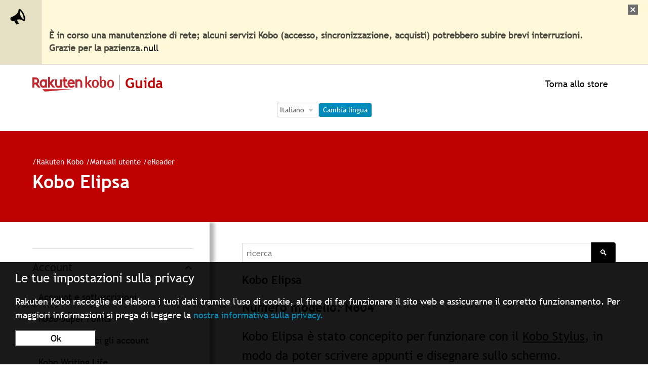

--- FILE ---
content_type: text/html; charset=utf-8
request_url: https://help.kobo.com/hc/it/articles/360053504173-Kobo-Elipsa
body_size: 29748
content:
<!DOCTYPE html>
<html dir="ltr" lang="it">
<head>
  <meta charset="utf-8" />
  <!-- v26892 -->


  <title>Kobo Elipsa &ndash; Rakuten Kobo</title>

  <meta name="csrf-param" content="authenticity_token">
<meta name="csrf-token" content="hc:meta:server:Zw4Qzcj8d_o-l3QE6MbktzNzb9Zs0c6L948Zy9bFNfzNoVo9CKOzzxfxbYQq7Im7cWMLLvpVp82IGYbKKzqgFQ">

  <meta name="description" content="Kobo Elipsa Numero modello: N604 Kobo Elipsa è stato concepito per funzionare con il Kobo Stylus, in modo da poter scrivere appunti e..." /><meta property="og:image" content="https://help.kobo.com/hc/theming_assets/01JKYFT9N83WR9CF0W28Q8BGH9" />
<meta property="og:type" content="website" />
<meta property="og:site_name" content="Rakuten Kobo" />
<meta property="og:title" content="Kobo Elipsa" />
<meta property="og:description" content="Kobo Elipsa
Numero modello: N604
Kobo Elipsa è stato concepito per funzionare con il Kobo Stylus, in modo da poter scrivere appunti e disegnare sullo schermo.






comando di accensione



 
 
Man..." />
<meta property="og:url" content="https://help.kobo.com/hc/it/articles/360053504173-Kobo-Elipsa" />
<link rel="canonical" href="https://help.kobo.com/hc/it/articles/360053504173-Kobo-Elipsa">
<link rel="alternate" hreflang="da" href="https://help.kobo.com/hc/da/articles/360053504173-Kobo-Elipsa">
<link rel="alternate" hreflang="de" href="https://help.kobo.com/hc/de/articles/360053504173-Kobo-Elipsa">
<link rel="alternate" hreflang="en-us" href="https://help.kobo.com/hc/en-us/articles/360053504173-Kobo-Elipsa">
<link rel="alternate" hreflang="es" href="https://help.kobo.com/hc/es/articles/360053504173-Kobo-Elipsa">
<link rel="alternate" hreflang="fi" href="https://help.kobo.com/hc/fi/articles/360053504173-Kobo-Elipsa">
<link rel="alternate" hreflang="fr" href="https://help.kobo.com/hc/fr/articles/360053504173-Kobo-Elipsa">
<link rel="alternate" hreflang="it" href="https://help.kobo.com/hc/it/articles/360053504173-Kobo-Elipsa">
<link rel="alternate" hreflang="nl" href="https://help.kobo.com/hc/nl/articles/360053504173-Kobo-Elipsa">
<link rel="alternate" hreflang="no" href="https://help.kobo.com/hc/no/articles/360053504173-Kobo-Elipsa">
<link rel="alternate" hreflang="pt" href="https://help.kobo.com/hc/pt/articles/360053504173-Kobo-Elipsa">
<link rel="alternate" hreflang="sv" href="https://help.kobo.com/hc/sv/articles/360053504173-Kobo-Elipsa">
<link rel="alternate" hreflang="tr" href="https://help.kobo.com/hc/tr/articles/360053504173-Kobo-Elipsa">
<link rel="alternate" hreflang="x-default" href="https://help.kobo.com/hc/en-us/articles/360053504173-Kobo-Elipsa">
<link rel="alternate" hreflang="zh-tw" href="https://help.kobo.com/hc/zh-tw/articles/360053504173-Kobo-Elipsa">

  <link rel="stylesheet" href="//static.zdassets.com/hc/assets/application-f34d73e002337ab267a13449ad9d7955.css" media="all" id="stylesheet" />
    <!-- Entypo pictograms by Daniel Bruce — www.entypo.com -->
    <link rel="stylesheet" href="//static.zdassets.com/hc/assets/theming_v1_support-e05586b61178dcde2a13a3d323525a18.css" media="all" />
  <link rel="stylesheet" type="text/css" href="/hc/theming_assets/2042370/114094566913/style.css?digest=36641004786839">

  <link rel="icon" type="image/x-icon" href="/hc/theming_assets/01JKYFTA51XTSWVKFCBPCJY80Y">

    <script src="//static.zdassets.com/hc/assets/jquery-ed472032c65bb4295993684c673d706a.js"></script>
    

  <meta content="width=device-width, initial-scale=1.0" name="viewport" />
<script src="/hc/theming_assets/01JKYFT70KSGRJ9DE8EFJKB6C5"></script>
<script src="/hc/theming_assets/01JKYFT78RC8D3VACVZEESGTJG"></script>

<script src="https://code.jquery.com/jquery-3.7.1.min.js" integrity="sha256-/JqT3SQfawRcv/BIHPThkBvs0OEvtFFmqPF/lYI/Cxo=" crossorigin="anonymous"></script>
<script src="https://code.jquery.com/jquery-migrate-3.5.0.min.js"></script>

<meta name="asset-category-accounts" content="/hc/theming_assets/01JKYFT6AP1ZT84KP8PEAC8J03">
<meta name="asset-category-ereaders" content="/hc/theming_assets/01JKYFT7XC3S3QF6TRCD112GG9">
<meta name="asset-category-apps" content="/hc/theming_assets/01JKYFT7BTNA93VYZXXN8T9VCD">
<meta name="asset-category-books" content="/hc/theming_assets/01JKYFT8GWZD0SGSQGJ3P1GHEZ">
<meta name="asset-category-purchasing" content="/hc/theming_assets/01JKYFT87BGP7QSH07T9K9PETM">
<meta name="asset-category-agents-only" content="/hc/theming_assets/01JKYFT8HW7S2QQVD35Q07BWY5">
<meta name="asset-category-user-guides" content="/hc/theming_assets/01JKYFT7RGC7ANE0RMYVZKKYWH">

<!-- eReader -->
<meta name="asset-section-360002688193" content="/hc/theming_assets/01JKYFT7VYCSYPV2B73BXJKRW1">
<meta name="asset-section-360002811734" content="/hc/theming_assets/01JKYFT8T44YP4JMC170TJ70JX">
<meta name="asset-section-360002811694" content="/hc/theming_assets/01JKYFT8CX4DXNSX70JD5RSWNS">
<meta name="asset-section-360002811674" content="/hc/theming_assets/01JKYFT88KZDQPFW3CCNMRPKFV">
<meta name="asset-section-360002688333" content="/hc/theming_assets/01JKYFT84FRRCYT6TC4S15EJN9">

<!-- Apps -->
<meta name="asset-section-360003253934" content="/hc/theming_assets/01JKYFT7FV1SY8BJRP7F044M5R">
<meta name="asset-section-360003253914" content="/hc/theming_assets/01JKYFT8F24WNTP9ZT0S5RCR23">
<meta name="asset-section-360003253894" content="/hc/theming_assets/01JKYFT7WA1892HK78PMKWWCDV">
<meta name="asset-section-360003253874" content="/hc/theming_assets/01JKYFT8Q2GBZX5DTXYK7801W8">
<meta name="asset-section-360002647514" content="/hc/theming_assets/01JKYFT84X7QGWHVKV3M32G03Z">

<!-- Purchasing -->
<meta name="asset-section-360002769354" content="/hc/theming_assets/01JKYFT7KHXR3HWSNMJ7K613P0">
<meta name="asset-section-360002866114" content="/hc/theming_assets/01JKYFT8RADN4ZBCYMQV7SZC1F">
<meta name="asset-section-360002769394" content="/hc/theming_assets/01JKYFT87BGP7QSH07T9K9PETM">
<meta name="asset-section-360002769414" content="/hc/theming_assets/01JKYFT8MT59VR0NM606THFGHQ">
<meta name="asset-section-360002769454" content="/hc/theming_assets/01JKYFT7QK5VRG2P114H4PHD8E">
<meta name="asset-section-360002769474" content="/hc/theming_assets/01JKYFT7QXB8Y61N2DT8N5JB12">
<meta name="asset-section-360002769494" content="/hc/theming_assets/01JKYFT8F3294VK6RSV38S6ZPK">
<meta name="asset-section-360003223594" content="/hc/theming_assets/01JKYFT81NMMEVSVV614VZJ9JH">
<meta name="asset-section-360003261693" content="/hc/theming_assets/01JKYFT8DEGTSF5NZD00BHEB5W">

<!-- My Books -->
<meta name="asset-section-360002801533" content="/hc/theming_assets/01JKYFT7D63CNSQWHVSZAZB6K4">
<meta name="asset-section-360002801393" content="/hc/theming_assets/01JKYFT776TS9M9N234Y2ZTY0R">
<meta name="asset-section-360002801413" content="/hc/theming_assets/01JKYFT815XFMPZABXR9DD66SR">
<meta name="asset-section-360002801433" content="/hc/theming_assets/01JKYFT86F2H7P52S9Q69KFCVJ">
<meta name="asset-section-360002801453" content="/hc/theming_assets/01JKYFT6W0RBM3J8NGRQ11CT33">

<!-- Accounts -->
<meta name="asset-section-360002717194" content="/hc/theming_assets/01JKYFT7QFVCD9SG63FNXQCCZ7">
<meta name="asset-section-360002747873" content="/hc/theming_assets/01JKYFT8D78M59SXJED8XXFN2K">
<meta name="asset-section-360002748253" content="/hc/theming_assets/01JKYFT71J0F2VHPHPK0BRVFVZ">
<meta name="asset-section-360002647874" content="/hc/theming_assets/01JKYFT845D28EZ7VBR2KZQATV">
<meta name="asset-section-360002717214" content="/hc/theming_assets/01JKYFT8QAQBE4SM9V22FP2RM1">

<!-- User Guides -->
<meta name="asset-section-360003253974" content="/hc/theming_assets/01JKYFT8YD3KDVZMZE3PG4H1XV">
<meta name="asset-section-360003290353" content="/hc/theming_assets/01JKYFT7F2XFZ395MCBCY9HF7C">

<script src="https://assets.zendesk.com/assets/apps/conditional_fields/latest/helpcenter.js"></script>
<!-- <script>var cfaRules = [{"fieldType":"tagger","field":360003601914,"value":"account_issues","select":[360003919253,360003601854,360003538353],"formId":360000023453,"requireds":[]},{"fieldType":"tagger","field":360003601914,"value":"ereader_app_issues","select":[360004102693,360003601854,360003538353],"formId":360000023453,"requireds":[]},{"fieldType":"tagger","field":360003601914,"value":"ereader_service_request","select":[360004163574,360003601854,360003538353],"formId":360000023453,"requireds":[]},{"fieldType":"tagger","field":360003601914,"value":"overdrive","select":[360004139633,360003601854,360003538353],"formId":360000023453,"requireds":[]},{"fieldType":"tagger","field":360003601914,"value":"purchasing","select":[360004193094,360003601854,360003538353],"formId":360000023453,"requireds":[]},{"fieldType":"tagger","field":360003601914,"value":"subscriptions","select":[360004139413,360003601854,360003538353],"formId":360000023453,"requireds":[]},{"fieldType":"tagger","field":360003601914,"value":"website_promotions","select":[360004139613,360003601854,360003538353],"formId":360000023453,"requireds":[]}];</script> -->

<!-- <script>var cfaRules = [{"fieldType":"tagger","field":360003601914,"value":"account_issues","select":[360003919253,360003601854,360003538353],"formId":360000023453,"requireds":[]},{"fieldType":"tagger","field":360003601914,"value":"ereader_app_issues","select":[360004102693,360003601854,360003538353],"formId":360000023453,"requireds":[]},{"fieldType":"tagger","field":360003601914,"value":"ereader_service_request","select":[360004163574,360003601854,360003538353],"formId":360000023453,"requireds":[]},{"fieldType":"tagger","field":360003601914,"value":"overdrive","select":[360004139633,360003601854,360003538353],"formId":360000023453,"requireds":[]},{"fieldType":"tagger","field":360003601914,"value":"purchasing","select":[360004193094,360003601854,360003538353],"formId":360000023453,"requireds":[]},{"fieldType":"tagger","field":360003601914,"value":"subscriptions","select":[360004139413,360003601854,360003538353],"formId":360000023453,"requireds":[]},{"fieldType":"tagger","field":360003601914,"value":"website_promotions","select":[360004139613,360003601854,360003538353],"formId":360000023453,"requireds":[]},{"fieldType":"tagger","field":360007336274,"value":"price_matching_wm","select":[360007336294,360007257753,360007258573],"formId":360000154973,"requireds":[]}];</script> -->

<script>var cfaRules = [{"fieldType":"tagger","field":360003601914,"value":"account_issues","select":[360003919253,360003601854,360003538353],"formId":360000023453,"requireds":[360003919253,360003538353,360003601854]},{"fieldType":"tagger","field":360003601914,"value":"ereader_app_issues","select":[360004102693,360003601854,360003538353],"formId":360000023453,"requireds":[360004102693,360003538353,360003601854]},{"fieldType":"tagger","field":360003601914,"value":"ereader_service_request","select":[360004163574,360003601854,360003538353],"formId":360000023453,"requireds":[360003538353,360003601854,360004163574]},{"fieldType":"tagger","field":360003601914,"value":"overdrive","select":[360004139633,360003601854,360003538353],"formId":360000023453,"requireds":[360004139633,360003538353,360003601854]},{"fieldType":"tagger","field":360003601914,"value":"purchasing","select":[360004193094,360003601854,360003538353],"formId":360000023453,"requireds":[360004193094,360003538353,360003601854]},{"fieldType":"tagger","field":360003601914,"value":"subscriptions","select":[360004139413,360003601854,360003538353],"formId":360000023453,"requireds":[360004139413,360003538353,360003601854]},{"fieldType":"tagger","field":360003601914,"value":"website_promotions","select":[360004139613,360003601854,360003538353],"formId":360000023453,"requireds":[360004139613,360003538353,360003601854]},{"fieldType":"tagger","field":360007336274,"value":"price_matching_wm","select":[360007336294,360007257753,360007258573],"formId":360000154973,"requireds":[]}];</script>


  <script type="text/javascript" src="/hc/theming_assets/2042370/114094566913/script.js?digest=36641004786839"></script>
</head>
<body class="">
  
  
  

  <div id="ckien" style="display:none">
	<div>
  	<p style="font-size:1.5rem;line-height:1rem;text-align:left;margin-left:1.9rem">Your Privacy Settings</p>
    <p style="margin-left:1.9rem">Rakuten Kobo collects and processes your data via the use of cookies, in order to operate the website and ensure it works properly. For more information, please read our <a href="https://authorize.kobo.com/terms/privacypolicy" style="color:#008CBA">Privacy Policy.</a><br>
    <button style="background-color: #FFFFFF;color:#000000;margin: 1rem auto;margin-right:1.6rem;margin-left:0rem;min-width:10rem" onclick="stP()">Ok</button>
    </div>
</div>
<div id="ckifr" style="display:none">
	<div>
  	<p style="font-size:1.5rem;line-height:1rem;text-align:left;margin-left:1.9rem">Vos paramètres de confidentialité</p>
    <p style="margin-left:1.9rem">Rakuten Kobo collecte et traite vos données via l'utilisation de cookies, afin de faire fonctionner le site Web et de garantir son bon fonctionnement. Pour plus d'informations, veuillez lire notre <a href="https://authorize.kobo.com/terms/privacypolicy" style="color:#008CBA">politique de confidentialité.</a><br>
    <button style="background-color: #FFFFFF;color:#000000;margin: 1rem auto;margin-right:1.6rem;margin-left:0rem;min-width:10rem" onclick="stP()">Ok</button>
    </div>
</div>
<div id="ckinl" style="display:none">
	<div>
  	<p style="font-size:1.5rem;line-height:1rem;text-align:left;margin-left:1.9rem">Uw privacy-instellingen</p>
    <p style="margin-left:1.9rem">Rakuten Kobo verzamelt en verwerkt uw gegevens door middel van cookies om de website te laten werken en goed te laten werken. Lees ons <a href="https://authorize.kobo.com/terms/privacypolicy" style="color:#008CBA">privacybeleid voor meer informatie. </a><br>
    <button style="background-color: #FFFFFF;color:#000000;margin: 1rem auto;margin-right:1.6rem;margin-left:0rem;min-width:10rem" onclick="stP()">Ok</button>
    </div>
</div>
<div id="ckipt" style="display:none">
	<div>
  	<p style="font-size:1.5rem;line-height:1rem;text-align:left;margin-left:1.9rem">Suas configurações de privacidade</p>
    <p style="margin-left:1.9rem">A Rakuten Kobo coleta e processa seus dados através do uso de cookies, a fim de operar o site e garantir seu funcionamento adequado. Para mais informações por favor leia nossa <a href="https://authorize.kobo.com/terms/privacypolicy" style="color:#008CBA">política de privacidade.</a><br>
    <button style="background-color: #FFFFFF;color:#000000;margin: 1rem auto;margin-right:1.6rem;margin-left:0rem;min-width:10rem" onclick="stP()">Ok</button>
    </div>
</div>
<div id="ckies" style="display:none">
	<div>
  	<p style="font-size:1.5rem;line-height:1rem;text-align:left;margin-left:1.9rem">Tu configuración de privacidad</p>
    <p style="margin-left:1.9rem">Rakuten Kobo recopila y procesa sus datos mediante el uso de cookies, con el fin de operar el sitio web y garantizar que funcione correctamente. Para más información por favor lea nuestra <a href="https://authorize.kobo.com/terms/privacypolicy" style="color:#008CBA">política de privacidad. </a><br>
    <button style="background-color: #FFFFFF;color:#000000;margin: 1rem auto;margin-right:1.6rem;margin-left:0rem;min-width:10rem" onclick="stP()">Ok</button>
    </div>
</div>
<div id="ckide" style="display:none">
	<div>
  	<p style="font-size:1.5rem;line-height:1rem;text-align:left;margin-left:1.9rem">Ihre Datenschutzeinstellungen</p>
    <p style="margin-left:1.9rem">Rakuten Kobo sammelt und verarbeitet Ihre Daten mithilfe von Cookies, um die Website zu betreiben und sicherzustellen, dass sie ordnungsgemäß funktioniert. Weitere Informationen finden Sie in unseren <a href="https://authorize.kobo.com/terms/privacypolicy" style="color:#008CBA">Datenschutzbestimmungen.</a><br>
    <button style="background-color: #FFFFFF;color:#000000;margin: 1rem auto;margin-right:1.6rem;margin-left:0rem;min-width:10rem" onclick="stP()">Ok</button>
    </div>
</div>
<div id="ckiit" style="display:none">
	<div>
  	<p style="font-size:1.5rem;line-height:1rem;text-align:left;margin-left:1.9rem">Le tue impostazioni sulla privacy</p>
    <p style="margin-left:1.9rem">Rakuten Kobo raccoglie ed elabora i tuoi dati tramite l'uso di cookie, al fine di far funzionare il sito web e assicurarne il corretto funzionamento. Per maggiori informazioni si prega di leggere la  <a href="https://authorize.kobo.com/terms/privacypolicy" style="color:#008CBA">nostra informativa sulla privacy.</a><br>
    <button style="background-color: #FFFFFF;color:#000000;margin: 1rem auto;margin-right:1.6rem;margin-left:0rem;min-width:10rem" onclick="stP()">Ok</button>
    </div>
</div>
<div id="ckino" style="display:none">
	<div>
  	<p style="font-size:1.5rem;line-height:1rem;text-align:left;margin-left:1.9rem">Dine personverninnstillinger</p>
    <p style="margin-left:1.9rem">Rakuten Kobo samler inn og behandler dataene dine ved bruk av informasjonskapsler for å kunne drive nettstedet og sikre at det fungerer som det skal. For mer informasjon, vennligst les vår <a href="https://authorize.kobo.com/terms/privacypolicy" style="color:#008CBA">personvernpolicy</a><br>
    <button style="background-color: #FFFFFF;color:#000000;margin: 1rem auto;margin-right:1.6rem;margin-left:0rem;min-width:10rem" onclick="stP()">Ok</button>
    </div>
</div>
<div id="ckisv" style="display:none">
	<div>
  	<p style="font-size:1.5rem;line-height:1rem;text-align:left;margin-left:1.9rem">Dina sekretessinställningar</p>
    <p style="margin-left:1.9rem">Rakuten Kobo samlar in och behandlar dina data via användning av cookies för att kunna driva webbplatsen och se till att den fungerar korrekt. Läs vår <a href="https://authorize.kobo.com/terms/privacypolicy" style="color:#008CBA">sekretesspolicy för mer information.</a><br>
    <button style="background-color: #FFFFFF;color:#000000;margin: 1rem auto;margin-right:1.6rem;margin-left:0rem;min-width:10rem" onclick="stP()">Ok</button>
    </div>
</div>
<div id="ckifi" style="display:none">
	<div>
  	<p style="font-size:1.5rem;line-height:1rem;text-align:left;margin-left:1.9rem">Tietosuoja-asetukset</p>
    <p style="margin-left:1.9rem">Rakuten Kobo kerää ja käsittelee tietojasi evästeiden avulla verkkosivuston ylläpitämiseksi ja sen toiminnan varmistamiseksi. Lisätietoja on <a href="https://authorize.kobo.com/terms/privacypolicy" style="color:#008CBA">tietosuojakäytännössämme.</a><br>
    <button style="background-color: #FFFFFF;color:#000000;margin: 1rem auto;margin-right:1.6rem;margin-left:0rem;min-width:10rem" onclick="stP()">Ok</button>
    </div>
</div>
<div id="ckida" style="display:none">
	<div>
  	<p style="font-size:1.5rem;line-height:1rem;text-align:left;margin-left:1.9rem">Dine fortrolighedsindstillinger</p>
    <p style="margin-left:1.9rem">Rakuten Kobo indsamler og behandler dine data via brug af cookies for at kunne betjene hjemmesiden og sikre, at den fungerer korrekt. For mere information, se vores <a href="https://authorize.kobo.com/terms/privacypolicy" style="color:#008CBA">fortrolighedspolitik.</a><br>
    <button style="background-color: #FFFFFF;color:#000000;margin: 1rem auto;margin-right:1.6rem;margin-left:0rem;min-width:10rem" onclick="stP()">Ok</button>
    </div>
</div>
<div id="ckitr" style="display:none">
	<div>
  	<p style="font-size:1.5rem;line-height:1rem;text-align:left;margin-left:1.9rem">Gizlilik Ayarlarınız</p>
    <p style="margin-left:1.9rem">Rakuten Kobo, web sitesini işletmek ve düzgün çalışmasını sağlamak için verilerinizi çerezler aracılığıyla toplar ve işler. Daha fazla bilgi için <a href="https://authorize.kobo.com/terms/privacypolicy" style="color:#008CBA">gizlilik politikamızı okuyun lütfen.</a><br>
    <button style="background-color: #FFFFFF;color:#000000;margin: 1rem auto;margin-right:1.6rem;margin-left:0rem;min-width:10rem" onclick="stP()">Ok</button>
    </div>
</div>
<script>
$(document).ready(function() {
   var locationURLsign = window.location.href; 

  var a2 =  localStorage.getItem("c_rakobo_cc");
        if (a2 == '1') {
				document.getElementById('ckien').setAttribute('style', 'display:none');
				document.getElementById('ckifr').setAttribute('style', 'display:none');
				document.getElementById('ckinl').setAttribute('style', 'display:none');
				document.getElementById('ckipt').setAttribute('style', 'display:none');
				document.getElementById('ckies').setAttribute('style', 'display:none');
				document.getElementById('ckitr').setAttribute('style', 'display:none');
				document.getElementById('ckide').setAttribute('style', 'display:none');
				document.getElementById('ckiit').setAttribute('style', 'display:none');
				document.getElementById('ckino').setAttribute('style', 'display:none');
				document.getElementById('ckida').setAttribute('style', 'display:none');
				document.getElementById('ckisv').setAttribute('style', 'display:none');
				document.getElementById('ckifi').setAttribute('style', 'display:none');
        }else{
  
  if (locationURLsign.indexOf("/en") >= 0){
    document.getElementById('ckien').setAttribute('style', 'display:block;-webkit-text-size-adjust: 100%;color: #fff;margin: 0;padding: 0;border: 0;font-size: 100%;font: inherit;vertical-align: baseline;z-index: 1200;background: #000;background-color: rgba(0,0,0,.9);position: fixed;bottom: 0;width: 100%;height: auto;padding-bottom: 1px;');
  }
  if (locationURLsign.indexOf("/fr") >= 0){   
      document.getElementById('ckifr').setAttribute('style', 'display:block;-webkit-text-size-adjust: 100%;color: #fff;margin: 0;padding: 0;border: 0;font-size: 100%;font: inherit;vertical-align: baseline;z-index: 1200;background: #000;background-color: rgba(0,0,0,.9);position: fixed;bottom: 0;width: 100%;height: auto;padding-bottom: 1px;');
  }
  if (locationURLsign.indexOf("/nl") >= 0){   
        document.getElementById('ckinl').setAttribute('style', 'display:block;-webkit-text-size-adjust: 100%;color: #fff;margin: 0;padding: 0;border: 0;font-size: 100%;font: inherit;vertical-align: baseline;z-index: 1200;background: #000;background-color: rgba(0,0,0,.9);position: fixed;bottom: 0;width: 100%;height: auto;padding-bottom: 1px;');
  }
  if (locationURLsign.indexOf("/pt") >= 0){   
        document.getElementById('ckipt').setAttribute('style', 'display:block;-webkit-text-size-adjust: 100%;color: #fff;margin: 0;padding: 0;border: 0;font-size: 100%;font: inherit;vertical-align: baseline;z-index: 1200;background: #000;background-color: rgba(0,0,0,.9);position: fixed;bottom: 0;width: 100%;height: auto;padding-bottom: 1px;');
  }
  if (locationURLsign.indexOf("/es") >= 0){   
        document.getElementById('ckies').setAttribute('style', 'display:block;-webkit-text-size-adjust: 100%;color: #fff;margin: 0;padding: 0;border: 0;font-size: 100%;font: inherit;vertical-align: baseline;z-index: 1200;background: #000;background-color: rgba(0,0,0,.9);position: fixed;bottom: 0;width: 100%;height: auto;padding-bottom: 1px;');
  }
  if (locationURLsign.indexOf("/de") >= 0){   
        document.getElementById('ckide').setAttribute('style', 'display:block;-webkit-text-size-adjust: 100%;color: #fff;margin: 0;padding: 0;border: 0;font-size: 100%;font: inherit;vertical-align: baseline;z-index: 1200;background: #000;background-color: rgba(0,0,0,.9);position: fixed;bottom: 0;width: 100%;height: auto;padding-bottom: 1px;');
  }
  if (locationURLsign.indexOf("/it") >= 0){   
        document.getElementById('ckiit').setAttribute('style', 'display:block;-webkit-text-size-adjust: 100%;color: #fff;margin: 0;padding: 0;border: 0;font-size: 100%;font: inherit;vertical-align: baseline;z-index: 1200;background: #000;background-color: rgba(0,0,0,.9);position: fixed;bottom: 0;width: 100%;height: auto;padding-bottom: 1px;');
  }
  if (locationURLsign.indexOf("/tr") >= 0){
        document.getElementById('ckitr').setAttribute('style', 'display:block;-webkit-text-size-adjust: 100%;color: #fff;margin: 0;padding: 0;border: 0;font-size: 100%;font: inherit;vertical-align: baseline;z-index: 1200;background: #000;background-color: rgba(0,0,0,.9);position: fixed;bottom: 0;width: 100%;height: auto;padding-bottom: 1px;');
  }
  if(locationURLsign.indexOf("/da") >= 0){
        document.getElementById('ckida').setAttribute('style', 'display:block;-webkit-text-size-adjust: 100%;color: #fff;margin: 0;padding: 0;border: 0;font-size: 100%;font: inherit;vertical-align: baseline;z-index: 1200;background: #000;background-color: rgba(0,0,0,.9);position: fixed;bottom: 0;width: 100%;height: auto;padding-bottom: 1px;');
  }
  if(locationURLsign.indexOf("/no") >= 0){
        document.getElementById('ckino').setAttribute('style', 'display:block;-webkit-text-size-adjust: 100%;color: #fff;margin: 0;padding: 0;border: 0;font-size: 100%;font: inherit;vertical-align: baseline;z-index: 1200;background: #000;background-color: rgba(0,0,0,.9);position: fixed;bottom: 0;width: 100%;height: auto;padding-bottom: 1px;');
  }
  if(locationURLsign.indexOf("/fi") >= 0){
       document.getElementById('ckifi').setAttribute('style', 'display:block;-webkit-text-size-adjust: 100%;color: #fff;margin: 0;padding: 0;border: 0;font-size: 100%;font: inherit;vertical-align: baseline;z-index: 1200;background: #000;background-color: rgba(0,0,0,.9);position: fixed;bottom: 0;width: 100%;height: auto;padding-bottom: 1px;');
  }
  if(locationURLsign.indexOf("/sv") >= 0){
        document.getElementById('ckisv').setAttribute('style', 'display:block;-webkit-text-size-adjust: 100%;color: #fff;margin: 0;padding: 0;border: 0;font-size: 100%;font: inherit;vertical-align: baseline;z-index: 1200;background: #000;background-color: rgba(0,0,0,.9);position: fixed;bottom: 0;width: 100%;height: auto;padding-bottom: 1px;');
  }  

  }
  	});   
</script>


<script>
  function stP() {
  	localStorage.setItem("c_rakobo_cc", "1");
  
				document.getElementById('ckien').setAttribute('style', 'display:none');
				document.getElementById('ckifr').setAttribute('style', 'display:none');
				document.getElementById('ckinl').setAttribute('style', 'display:none');
				document.getElementById('ckipt').setAttribute('style', 'display:none');
				document.getElementById('ckies').setAttribute('style', 'display:none');
				document.getElementById('ckitr').setAttribute('style', 'display:none');
				document.getElementById('ckide').setAttribute('style', 'display:none');
				document.getElementById('ckiit').setAttribute('style', 'display:none');
				document.getElementById('ckino').setAttribute('style', 'display:none');
				document.getElementById('ckida').setAttribute('style', 'display:none');
				document.getElementById('ckisv').setAttribute('style', 'display:none');
				document.getElementById('ckifi').setAttribute('style', 'display:none');
}

</script>

<!--Notification Banner -->
<div class="alertbox"></div>

<div id="esconderhead" style="display:none">


<header class="header">
  <div class="logo">
    <a title="Home page" href="/hc/it">
      <img src="/hc/theming_assets/01JKYFT9N83WR9CF0W28Q8BGH9" alt="Home page del Centro assistenza Rakuten Kobo">
      <span class="header-logo-help" style="display:block;white-space: nowrap;">Guida</span>
    </a>
  </div>
  
    
  
  <div class="nav-wrapper">    
      <!--<a id="koboredirect"></a>-->
    
 
     

<script>
document.addEventListener("DOMContentLoaded", function () {
    const languageSelect = document.getElementById("language-select");
    const changeLanguageBtn = document.getElementById("change-language-btn");

    // Map language codes to localized button text
    const buttonTexts = {
        "en-us": "Change Language",
        "fr": "Changer de langue",
        "es": "Cambiar idioma",
        "de": "Sprache ändern",
        "it": "Cambia lingua",
        "nl": "Taal wijzigen",
        "pt": "Alterar idioma",
        "da": "Skift sprog",
        "fi": "Vaihda kieli",
        "no": "Bytt språk",
        "sv": "Byt språk",
        "tr": "Dili değiştir",
        "zh-tw": "更改語言"
    };

    // Get current language from URL
    function getCurrentLanguage() {
        const pathSegments = window.location.pathname.split("/");
        const supportedLanguages = Object.keys(buttonTexts);
        return pathSegments.find(segment => supportedLanguages.includes(segment)) || "en-us";
    }

    // Set the current language in the dropdown
    function setLanguageSelector() {
        const currentLang = getCurrentLanguage();
        if (languageSelect.querySelector(`option[value="${currentLang}"]`)) {
            languageSelect.value = currentLang;
        }
        changeLanguageBtn.textContent = buttonTexts[currentLang];
    }

    // Handle language change event
    changeLanguageBtn.addEventListener("click", function () {
        const selectedLang = languageSelect.value;
        let currentURL = window.location.href;

        // Replace the language code in the URL if it exists
        const newURL = currentURL.replace(/\/(en-us|fr|es|de|it|nl|pt|da|fi|no|sv|tr|zh-tw)\b/, `/${selectedLang}`);

        // Redirect to the new URL
        window.location.href = newURL;
    });

    setLanguageSelector();
});
    </script>
  <a id="koboredirect" style="display: flex; flex-direction: row; align-items: right; justify-content: right;"></a>
           
</header>
  

        
   <div class="logo" style="display: flex; flex-direction: row; align-items: center; justify-content: center;">
  <form id="language-form" action="#" method="post">
    <fieldset>
        <legend class="sr-only">Language Selection</legend>
        <label for="language-select" class="sr-only">Language Selection</label>
        <div class="language-container">
            <select id="language-select" name="language">
                <option value="en-us">English</option>
                <option value="fr">Français</option>
                <option value="es">Español</option>
                <option value="de">Deutsch</option>
                <option value="it">Italiano</option>
                <option value="nl">Nederlands</option>
                <option value="pt">Português</option>
                <option value="da">Dansk</option>
                <option value="fi">Suomi</option>
                <option value="no">Norsk</option>
                <option value="sv">Svenska</option>
                <option value="tr">Türkçe</option>
                <option value="zh-tw">繁體中文</option>
            </select>
            <button type="button" id="change-language-btn">Change Language</button>
        </div>
    </fieldset>
</form>
  </div>
  <br>

 

<script>
  HC.templates.header.$mount(".nav-wrapper");
</script>


<script>
function toggleMenu1(){
  document.getElementById('user-nav').setAttribute('aria-expanded', 'true');
   var x = document.getElementById("elboton");
    if (x.style.display === "none") {
        x.style.display = "block";
    } else {
        x.style.display = "none";
    }
   var y = document.getElementById("eldiv");
    if (y.style.display === "none") {
        y.style.display = "block";
    } else {
        y.style.display = "none";
    }
} 

  function toggleMenu2() {
    document.getElementById('user-nav').setAttribute('aria-expanded', 'false');
     var x = document.getElementById("elboton");
    if (x.style.display === "none") {
        x.style.display = "block";
    } else {
        x.style.display = "none";
    }
     var y = document.getElementById("eldiv");
    if (y.style.display === "none") {
        y.style.display = "block";
    } else {
        y.style.display = "none";
    }
}
</script>

<script>
var locationURLsign = window.location.href;
$(window).bind("load", function() {  
  

  
        // Hide particular language in language selector
var hideLanguageLinkByLocale = function(elements, localeId){
     if(elements.length) {
        elements.each(function(){
          var link = $(this);
          var href = link.prop("href");
            if(new RegExp("/hc/change_language/" + localeId).test(href)){
              link.hide();
            }
        });
     }
}
  

      if (locationURLsign.indexOf("/return") >= 0){
      	document.getElementById('esconder').setAttribute('style', 'display:inline');
     	document.getElementById('esconderhead').setAttribute('style', 'display:inline');
    	document.getElementById('esconderfoot').setAttribute('style', 'display:inline;');
  }
  if ((document.referrer.indexOf("www.kobo.com") > 0) && !(document.referrer.indexOf("help.kobo.com") > 0)) {
  	if((document.referrer.indexOf("/en") >= 0) && !(locationURLsign.indexOf("/hc/en") >= 0) && !(document.referrer.indexOf("/en/") >= 0)) { 
  		window.location.replace("https://help.kobo.com/hc/en-us/");
		} else if((document.referrer.indexOf("/es") >= 0) && !(locationURLsign.indexOf("/hc/es") >= 0) && !(document.referrer.indexOf("/es/") >= 0)) { 
  		window.location.replace("https://help.kobo.com/hc/es/");
		} else if((document.referrer.indexOf("/de") >= 0) && !(locationURLsign.indexOf("/hc/de") >= 0) && !(document.referrer.indexOf("/de/") >= 0)) { 
  		window.location.replace("https://help.kobo.com/hc/de/");
		} else if((document.referrer.indexOf("/fr") >= 0) && !(locationURLsign.indexOf("/hc/fr") >= 0) && !(document.referrer.indexOf("/fr/") >= 0)) { 
  		window.location.replace("https://help.kobo.com/hc/fr/");
		} else if((document.referrer.indexOf("/it") >= 0) && !(locationURLsign.indexOf("/hc/it") >= 0) && !(document.referrer.indexOf("/it/") >= 0)) { 
  		window.location.replace("https://help.kobo.com/hc/it/");
		} else if((document.referrer.indexOf("/nl") >= 0) && !(locationURLsign.indexOf("/hc/nl") >= 0) && !(document.referrer.indexOf("/nl/") >= 0)) { 
  		window.location.replace("https://help.kobo.com/hc/nl/");
		} else if((document.referrer.indexOf("/pt") >= 0) && !(locationURLsign.indexOf("/hc/pt") >= 0) && !(document.referrer.indexOf("/pt/") >= 0)) { 
  		window.location.replace("https://help.kobo.com/hc/pt/");
		} else if((document.referrer.indexOf("/tr") >= 0) && !(locationURLsign.indexOf("/hc/tr") >= 0) && !(document.referrer.indexOf("/tr/") >= 0)) { 
  		window.location.replace("https://help.kobo.com/hc/tr/");
		} else if((document.referrer.indexOf("/dk") >= 0) && !(locationURLsign.indexOf("/hc/da") >= 0) && !(document.referrer.indexOf("/dk/") >= 0)) { 
  		window.location.replace("https://help.kobo.com/hc/da/");
		} else if((document.referrer.indexOf("/se") >= 0) && !(locationURLsign.indexOf("/hc/sv") >= 0) && !(document.referrer.indexOf("/se/") >= 0)) { 
  		window.location.replace("https://help.kobo.com/hc/sv/");
		} else if((document.referrer.indexOf("/fi") >= 0) && !(locationURLsign.indexOf("/hc/fi") >= 0) && !(document.referrer.indexOf("/fi/") >= 0)) { 
  		window.location.replace("https://help.kobo.com/hc/fi/");
		} else if((document.referrer.indexOf("/no") >= 0) && !(locationURLsign.indexOf("/hc/no") >= 0) && !(document.referrer.indexOf("/no/") >= 0)) { 
  		window.location.replace("https://help.kobo.com/hc/no/");
		} else if((document.referrer.indexOf("/zh") >= 0) && !(locationURLsign.indexOf("/hc/zh-tw") >= 0) && !(document.referrer.indexOf("/zh/") >= 0)) { 
  		window.location.replace("https://help.kobo.com/hc/zh-tw/");
		} else if ((locationURLsign.indexOf("/search") >= 0) || (locationURLsign.indexOf("/sections") >= 0) || (locationURLsign.indexOf("/categories") >= 0) || (locationURLsign.indexOf("/articles") >= 0) || (locationURLsign.indexOf("/requests") >= 0)){ 
     	document.getElementById('esconderhead').setAttribute('style', 'display:inline');
    	document.getElementById('esconderfoot').setAttribute('style', 'display:inline');
  	} else {
  		document.getElementById('esconder').setAttribute('style', 'display:inline');
     	document.getElementById('esconderhead').setAttribute('style', 'display:inline');
    	document.getElementById('esconderfoot').setAttribute('style', 'display:inline');
  	}
  } else if ((locationURLsign.indexOf("/search") >= 0) || (locationURLsign.indexOf("/sections") >= 0) || (locationURLsign.indexOf("/categories") >= 0) || (locationURLsign.indexOf("/articles") >= 0) || (locationURLsign.indexOf("/requests") >= 0)){ 
     	document.getElementById('esconderhead').setAttribute('style', 'display:inline');
    	document.getElementById('esconderfoot').setAttribute('style', 'display:inline');
  	} else {
  		document.getElementById('esconder').setAttribute('style', 'display:inline');
     	document.getElementById('esconderhead').setAttribute('style', 'display:inline');
    	document.getElementById('esconderfoot').setAttribute('style', 'display:inline');
  	}
});
</script>

<script>
var locationURLsign = window.location.href;
var ref1 = document.referrer;
$(window).bind("load", function() {
  
    if ((ref1.indexOf('droid') >= 0) || (locationURLsign.indexOf('droid') >= 0)) {
  	localStorage.setItem("c_rakobo_cc_android", "1");
  }else{
  
    var a3 =  localStorage.getItem("c_rakobo_cc_android");
        if (a3 == '1') {
        }else{
  
 if (locationURLsign.indexOf('/tr') >= 0){ 
  document.getElementById("koboredirect").innerHTML = "&nbspMağazaya geri dön";
    document.getElementById('koboredirect').href="https://www.kobo.com/tr";
	} else if (locationURLsign.indexOf ('/fr') >= 0){ 
  document.getElementById("koboredirect").innerHTML = "&nbspRetour au magasin";
document.getElementById('koboredirect').href="https://www.kobo.com/fr";
	} else if (locationURLsign.indexOf ('/it') >= 0){ 
  document.getElementById("koboredirect").innerHTML = "&nbspTorna allo store";
document.getElementById('koboredirect').href="https://www.kobo.com/it";
	} else if (locationURLsign.indexOf ('/de') >= 0){
  document.getElementById("koboredirect").innerHTML = "&nbspZurück zum Laden";
document.getElementById('koboredirect').href="https://www.kobo.com/de";
	} else if (locationURLsign.indexOf ('/nl') >= 0){ 
  document.getElementById("koboredirect").innerHTML = "&nbspTerug naar winkel";
document.getElementById('koboredirect').href="https://www.kobo.com/nl";
	} else if (locationURLsign.indexOf ('/zh-tw') >= 0){
  document.getElementById("koboredirect").innerHTML = "&nbsp回到商店";
document.getElementById('koboredirect').href="https://www.kobo.com/tw";
	} else if (locationURLsign.indexOf ('/es') >= 0){ 
  document.getElementById("koboredirect").innerHTML = "&nbspVolver a la tienda";
document.getElementById('koboredirect').href="https://www.kobo.com/es";
	} else if (locationURLsign.indexOf ('/pt') >= 0){ 
  document.getElementById("koboredirect").innerHTML = "&nbspVoltar para a loja";
document.getElementById('koboredirect').href="https://www.kobo.com/pt";
	} else if (locationURLsign.indexOf ('/no') >= 0){ 
  document.getElementById("koboredirect").innerHTML = "&nbspGå tilbake til butikken";
document.getElementById('koboredirect').href="https://www.kobo.com/no";
	} else if (locationURLsign.indexOf ('/sv') >= 0){ 
  document.getElementById("koboredirect").innerHTML = "&nbspÅtergå till affären";
document.getElementById('koboredirect').href="https://www.kobo.com/se";
	} else if (locationURLsign.indexOf ('/fi') >= 0){ 
  document.getElementById("koboredirect").innerHTML = "&nbspPalaa myymälään";
document.getElementById('koboredirect').href="https://www.kobo.com/fi";
	} else if (locationURLsign.indexOf ('/da') >= 0){ 
  document.getElementById("koboredirect").innerHTML = "&nbspTilbage til butikken";
document.getElementById('koboredirect').href="https://www.kobo.com/dk";
  } else if (locationURLsign.indexOf ('/en') >= 0){ 
  document.getElementById("koboredirect").innerHTML = "&nbspBack to Store";
document.getElementById('koboredirect').href="https://www.kobo.com/en";
	}
  }
  }
});
</script>






<script>
  $(document).ready(function() {  

  $(".collapsible-nav, .collapsible-sidebar").on("click", function(e) {
    e.stopPropagation();
    var isExpanded = this.getAttribute("aria-expanded") === "true";
    this.setAttribute("aria-expanded", !isExpanded);
  });
});     
</script>


                <script>
          var locationURLsign = window.location.href;
$(window).bind("load", function() {  
if ((locationURLsign.indexOf("/requests") >= 0)){

  
        // Hide particular language in language selector
var hideLanguageLinkByLocale = function(elements, localeId){
     if(elements.length) {
        elements.each(function(){
          var link = $(this);
          var href = link.prop("href");
            if(new RegExp("/hc/change_language/" + localeId).test(href)){
              link.hide();
            }
        });
     }
}
      hideLanguageLinkByLocale($(".dropdown.language-selector a"), "da");
      hideLanguageLinkByLocale($(".dropdown.language-selector a"), "fi");
      hideLanguageLinkByLocale($(".dropdown.language-selector a"), "sv");
      hideLanguageLinkByLocale($(".dropdown.language-selector a"), "no");
  

          }
});
       </script>


                <script>
          var locationURLsign = window.location.href;
$(window).bind("load", function() {  
if ((locationURLsign.indexOf("/new") >= 0)){

  
        // Hide particular language in language selector
var hideLanguageLinkByLocale = function(elements, localeId){
     if(elements.length) {
        elements.each(function(){
          var link = $(this);
          var href = link.prop("href");
            if(new RegExp("/hc/change_language/" + localeId).test(href)){
              link.hide();
            }
        });
     }
}
      hideLanguageLinkByLocale($(".dropdown.language-selector a"), "da");
      hideLanguageLinkByLocale($(".dropdown.language-selector a"), "fi");
      hideLanguageLinkByLocale($(".dropdown.language-selector a"), "sv");
      hideLanguageLinkByLocale($(".dropdown.language-selector a"), "no");
      hideLanguageLinkByLocale($(".dropdown.language-selector a"), "en");
      hideLanguageLinkByLocale($(".dropdown.language-selector a"), "es");
      hideLanguageLinkByLocale($(".dropdown.language-selector a"), "fr");
      hideLanguageLinkByLocale($(".dropdown.language-selector a"), "pt");
      hideLanguageLinkByLocale($(".dropdown.language-selector a"), "de");
      hideLanguageLinkByLocale($(".dropdown.language-selector a"), "it");
      hideLanguageLinkByLocale($(".dropdown.language-selector a"), "nl");
      hideLanguageLinkByLocale($(".dropdown.language-selector a"), "tr");
  

          }
});
       </script>


                <script>
          var locationURLsign = window.location.href;
$(window).bind("load", function() {  
if ((locationURLsign.indexOf("/articl") >= 0)){
                  window.zESettings = {
    webWidget: {
      chat: {
        suppress: false
      },
      contactForm: {
        suppress: true
      },
      helpCenter: {
        suppress: true
      },
      talk: {
        suppress: true
      },
      answerBot: {
        suppress: true
      }
    }
  };
}else{
                  window.zESettings = {
    webWidget: {
      chat: {
        suppress: true
      },
      contactForm: {
        suppress: true
      },
      helpCenter: {
        suppress: true
      },
      talk: {
        suppress: true
      },
      answerBot: {
        suppress: true
      }
    }
  };
                  
}
});
                  
                  
       </script>





                <script>
          var locationURLsign = window.location.href;
$(window).bind("load", function() {  
if ((locationURLsign.indexOf("/new") >= 0)){
 if ((locationURLsign.indexOf("/zh") >= 0)){
                  
                  
}else{
                  window.location.replace('https://help.kobo.com/');
                  }              
                  
}
});
                  
                  
       </script>





                <script>
var locationURLsign = window.location.href;
$(window).bind("load", function() {  
if ((locationURLsign.indexOf("/da") >= 0)){
  if ((locationURLsign.indexOf("360017705534") >= 0)){
 window.location.href = "https://rakutenkobo.zendesk.com/hc/articles/360045188334";
  }
    if ((locationURLsign.indexOf("360017765693") >= 0)){
 window.location.href = "https://rakutenkobo.zendesk.com/hc/articles/360024773213";
  }             
   if     ((locationURLsign.indexOf("360017771734") >= 0)){
 window.location.href = "https://rakutenkobo.zendesk.com/hc/articles/360017771754";
  }             
   if     ((locationURLsign.indexOf("360021392453") >= 0)){
 window.location.href = "https://rakutenkobo.zendesk.com/hc/articles/360017958774";
  }                             
}
  
if ((locationURLsign.indexOf("/sv") >= 0)){
  if ((locationURLsign.indexOf("360017705534") >= 0)){
 window.location.href = "https://rakutenkobo.zendesk.com/hc/articles/360045188334";
  }
    if ((locationURLsign.indexOf("360017765693") >= 0)){
 window.location.href = "https://rakutenkobo.zendesk.com/hc/articles/360024773213";
  }             
   if     ((locationURLsign.indexOf("360017771734") >= 0)){
 window.location.href = "https://rakutenkobo.zendesk.com/hc/articles/360017771754";
  }             
   if     ((locationURLsign.indexOf("360021392453") >= 0)){
 window.location.href = "https://rakutenkobo.zendesk.com/hc/articles/360017958774";
  }                             
}
                  
                  
                  
if ((locationURLsign.indexOf("/no") >= 0)){
  if ((locationURLsign.indexOf("360017705534") >= 0)){
 window.location.href = "https://rakutenkobo.zendesk.com/hc/articles/360045188334";
  }
    if ((locationURLsign.indexOf("360017765693") >= 0)){
 window.location.href = "https://rakutenkobo.zendesk.com/hc/articles/360024773213";
  }             
    if    ((locationURLsign.indexOf("360017771734") >= 0)){
 window.location.href = "https://rakutenkobo.zendesk.com/hc/articles/360017771754";
  }             
    if    ((locationURLsign.indexOf("360021392453") >= 0)){
 window.location.href = "https://rakutenkobo.zendesk.com/hc/articles/360017958774";
  }                             
}
                  
if ((locationURLsign.indexOf("/fi") >= 0)){
  if ((locationURLsign.indexOf("360017705534") >= 0)){
 window.location.href = "https://rakutenkobo.zendesk.com/hc/articles/360045188334";
  }
    if ((locationURLsign.indexOf("360017765693") >= 0)){
 window.location.href = "https://rakutenkobo.zendesk.com/hc/articles/360024773213";
  }             
   if     ((locationURLsign.indexOf("360017771734") >= 0)){
 window.location.href = "https://rakutenkobo.zendesk.com/hc/articles/360017771754";
  }             
   if     ((locationURLsign.indexOf("360021392453") >= 0)){
 window.location.href = "https://rakutenkobo.zendesk.com/hc/articles/360017958774";
  }                             
}
                  
if ((locationURLsign.indexOf("/zh") >= 0)){
  if ((locationURLsign.indexOf("360017705534") >= 0)){
 window.location.href = "https://rakutenkobo.zendesk.com/hc/articles/360045188334";
  }
    if ((locationURLsign.indexOf("360017765693") >= 0)){
 window.location.href = "https://rakutenkobo.zendesk.com/hc/articles/360024773213";
  }             
    if    ((locationURLsign.indexOf("360017771734") >= 0)){
 window.location.href = "https://rakutenkobo.zendesk.com/hc/articles/360017771754";
  }             
   if     ((locationURLsign.indexOf("360021392453") >= 0)){
 window.location.href = "https://rakutenkobo.zendesk.com/hc/articles/360017958774";
  }                             
}
                  
if ((locationURLsign.indexOf("/nl") >= 0)){
  if ((locationURLsign.indexOf("360017705534") >= 0)){
 window.location.href = "https://rakutenkobo.zendesk.com/hc/articles/360045188334";
  }
    if ((locationURLsign.indexOf("360017765693") >= 0)){
 window.location.href = "https://rakutenkobo.zendesk.com/hc/articles/360024773213";
  }             
   if     ((locationURLsign.indexOf("360017771734") >= 0)){
 window.location.href = "https://rakutenkobo.zendesk.com/hc/articles/360017771754";
  }             
    if    ((locationURLsign.indexOf("360021392453") >= 0)){
 window.location.href = "https://rakutenkobo.zendesk.com/hc/articles/360017958774";
  }               
   
}
                  
if ((locationURLsign.indexOf("/de") >= 0)){
    if ((locationURLsign.indexOf("360017765693") >= 0)){
 window.location.href = "https://rakutenkobo.zendesk.com/hc/articles/360024773213";
  }             
    if    ((locationURLsign.indexOf("360017771734") >= 0)){
 window.location.href = "https://rakutenkobo.zendesk.com/hc/articles/360017771754";
  }             
    if    ((locationURLsign.indexOf("360021392453") >= 0)){
 window.location.href = "https://rakutenkobo.zendesk.com/hc/articles/360017958774";
  }                             
}
                  
if ((locationURLsign.indexOf("/it") >= 0)){
  if ((locationURLsign.indexOf("360017705534") >= 0)){
 window.location.href = "https://rakutenkobo.zendesk.com/hc/articles/360045188334";
  }
    if ((locationURLsign.indexOf("360017765693") >= 0)){
 window.location.href = "https://rakutenkobo.zendesk.com/hc/articles/360024773213";
  }             
    if    ((locationURLsign.indexOf("360017771734") >= 0)){
 window.location.href = "https://rakutenkobo.zendesk.com/hc/articles/360017771754";
  }             
     if   ((locationURLsign.indexOf("360021392453") >= 0)){
 window.location.href = "https://rakutenkobo.zendesk.com/hc/articles/360017958774";
  }                             
}
                  
if ((locationURLsign.indexOf("/es") >= 0)){
  if ((locationURLsign.indexOf("360017705534") >= 0)){
 window.location.href = "https://rakutenkobo.zendesk.com/hc/articles/360045188334";
  }
    if ((locationURLsign.indexOf("360017765693") >= 0)){
 window.location.href = "https://rakutenkobo.zendesk.com/hc/articles/360024773213";
  }             
      if  ((locationURLsign.indexOf("360017771734") >= 0)){
 window.location.href = "https://rakutenkobo.zendesk.com/hc/articles/360017771754";
  }             
     if   ((locationURLsign.indexOf("360021392453") >= 0)){
 window.location.href = "https://rakutenkobo.zendesk.com/hc/articles/360017958774";
  }                             
}
                  
if ((locationURLsign.indexOf("/pt") >= 0)){
  if ((locationURLsign.indexOf("360017705534") >= 0)){
 window.location.href = "https://rakutenkobo.zendesk.com/hc/articles/360045188334";
  }
    if ((locationURLsign.indexOf("360017765693") >= 0)){
 window.location.href = "https://rakutenkobo.zendesk.com/hc/articles/360024773213";
  }             
    if    ((locationURLsign.indexOf("360017771734") >= 0)){
 window.location.href = "https://rakutenkobo.zendesk.com/hc/articles/360017771754";
  }             
     if   ((locationURLsign.indexOf("360021392453") >= 0)){
 window.location.href = "https://rakutenkobo.zendesk.com/hc/articles/360017958774";
  }                             
}
                  
if ((locationURLsign.indexOf("/tr") >= 0)){
  if ((locationURLsign.indexOf("360017705534") >= 0)){
 window.location.href = "https://rakutenkobo.zendesk.com/hc/articles/360045188334";
  }
    if ((locationURLsign.indexOf("360017765693") >= 0)){
 window.location.href = "https://rakutenkobo.zendesk.com/hc/articles/360024773213";
  }             
    if    ((locationURLsign.indexOf("360017771734") >= 0)){
 window.location.href = "https://rakutenkobo.zendesk.com/hc/articles/360017771754";
  }             
     if   ((locationURLsign.indexOf("360021392453") >= 0)){
 window.location.href = "https://rakutenkobo.zendesk.com/hc/articles/360017958774";
  }                             
}
                  
if ((locationURLsign.indexOf("/fr") >= 0)){
  if ((locationURLsign.indexOf("360017705534") >= 0)){
 window.location.href = "https://rakutenkobo.zendesk.com/hc/articles/360045188334";
  }
    if ((locationURLsign.indexOf("360017863113") >= 0)){
 window.location.href = "https://rakutenkobo.zendesk.com/hc/articles/360044668774";
  }             
     if   ((locationURLsign.indexOf("360017758074") >= 0)){
 window.location.href = "https://rakutenkobo.zendesk.com/hc/articles/360043718533";
  }             
     if   ((locationURLsign.indexOf("360017765693") >= 0)){
 window.location.href = "https://rakutenkobo.zendesk.com/hc/articles/360024773213";
  }        
    if ((locationURLsign.indexOf("360017771734") >= 0)){
 window.location.href = "https://rakutenkobo.zendesk.com/hc/articles/360017771754";
  }             
     if   ((locationURLsign.indexOf("360021392453") >= 0)){
 window.location.href = "https://rakutenkobo.zendesk.com/hc/articles/360017958774";
  }                             
}
                  
if ((locationURLsign.indexOf("/en") >= 0)){
  if ((locationURLsign.indexOf("360017705534") >= 0)){
 window.location.href = "https://rakutenkobo.zendesk.com/hc/articles/360045188334";
  }
    if ((locationURLsign.indexOf("360017863113") >= 0)){
 window.location.href = "https://rakutenkobo.zendesk.com/hc/articles/360044668774";
  }             
   if    ((locationURLsign.indexOf("360017914073") >= 0)){
 window.location.href = "https://rakutenkobo.zendesk.com/hc/articles/360043718533";
  }             
    if    ((locationURLsign.indexOf("360017758074") >= 0)){
 window.location.href = "https://rakutenkobo.zendesk.com/hc/articles/360043718533";
  }        
    if ((locationURLsign.indexOf("360017765693") >= 0)){
 window.location.href = "https://rakutenkobo.zendesk.com/hc/articles/360024773213";
  }             
    if    ((locationURLsign.indexOf("360017771734") >= 0)){
 window.location.href = "https://rakutenkobo.zendesk.com/hc/articles/360017771754";
  }             
    if    ((locationURLsign.indexOf("360021392453") >= 0)){
 window.location.href = "https://rakutenkobo.zendesk.com/hc/articles/360017958774";
  }                             
}

                  
                  
                  
});
       </script>



  <main role="main">
    
       

<section class="section vue-subhero">
  <div class="subhero-inner">
    <span class="overlay" data-id="360003290353"></span>
    	<a href="#main-content" class="button button--skip-link">Salta al contenuto principale</a>
    <div class="subhero-content desktop container">
      <ol class="breadcrumbs">
  
    <li title="Rakuten Kobo">
      
        <a href="/hc/it">Rakuten Kobo</a>
      
    </li>
  
    <li title="Manuali utente">
      
        <a href="/hc/it/categories/360001417294-Manuali-utente">Manuali utente</a>
      
    </li>
  
    <li title="eReader">
      
        <a href="/hc/it/sections/360003290353-eReader">eReader</a>
      
    </li>
  
</ol>

      <div class="space-between">
        <h1 class="category-title">
          Kobo Elipsa
          
        </h1>
        
    </div>
    <!--<div class="subhero-content mobile container">
      <div class="searchbox relative">
        <form role="search" class="search search-full" data-search="" data-instant="true" autocomplete="off" action="/hc/it/search" accept-charset="UTF-8" method="get"><input type="hidden" name="utf8" value="&#x2713;" autocomplete="off" /><input type="search" name="query" id="query" placeholder="" autocomplete="off" aria-label="" /></form>
        <span>&#x1f50d;</span>
      </div>-->
      <span class="search-placeholder hide">Inserisci il termine di ricerca</span>
    </div>
    
    
    
  </div>
  
</section>


<div class="container category not-homepage">
  <section class="article-sidebar">
    <!--<div class="sidebar category">
      
        <section class="section-articles collapsible-sidebar desktop">
          <h3 class="collapsible-sidebar-title sidenav-title">Articoli in questa sezione</h3>
          {% for article in articles %}
  <option value="/hc/it/articles/360053504173-Kobo-Elipsa">Kobo Elipsa</option>
{% endfor %}
            
              <li>
                <a href="/hc/it/articles/360019123773-Guida-per-l-utente-dell-eReader-Kobo" class="sidenav-item ">Guida per l&#39;utente dell&#39;eReader Kobo</a>
              </li>
            
              <li>
                <a href="/hc/it/articles/360019127133-Modelli-di-eReader-supportati" class="sidenav-item ">Modelli di eReader supportati</a>
              </li>
            
              <li>
                <a href="/hc/it/articles/360019127093-Funzioni-dell-eReader" class="sidenav-item ">Funzioni dell&#39;eReader</a>
              </li>
            
              <li>
                <a href="/hc/it/articles/17971574287895-Kobo-Libra-Colour" class="sidenav-item ">Kobo Libra Colour</a>
              </li>
            
              <li>
                <a href="/hc/it/articles/18001606982679-Kobo-Clara-Color" class="sidenav-item ">Kobo Clara Color</a>
              </li>
            
              <li>
                <a href="/hc/it/articles/18499096277015-Kobo-Clara-BW" class="sidenav-item ">Kobo Clara BW</a>
              </li>
            
              <li>
                <a href="/hc/it/articles/12100658162071-Kobo-elipsa-2E" class="sidenav-item ">Kobo elipsa 2E</a>
              </li>
            
              <li>
                <a href="/hc/it/articles/6122943232407-Kobo-clara-2E" class="sidenav-item ">Kobo clara 2E</a>
              </li>
            
              <li>
                <a href="/hc/it/articles/4406285169175-Kobo-Libra-2" class="sidenav-item ">Kobo Libra 2</a>
              </li>
            
              <li>
                <a href="/hc/it/articles/4406285084183-Kobo-Sage" class="sidenav-item ">Kobo Sage</a>
              </li>
            
          
          
            <a href="/hc/it/sections/360003290353-eReader" class="article-sidebar-item">Vedi altro</a>
          
        </section>
      
    	<img src="/hc/theming_assets/01JKYFT6EFHTRQG1FS48TR43W4" alt="Loading" class="sidebar-loader" v-show="activeCategory === null">
      <a class="home-link" href="/hc/it">Home del centro assistenza</a>
      <ul class="header-sidebar-list">
        <li class="category-item" v-for='category in categories' v-cloak>
          <button class="category-button"
              type="button"
              :name=`open-${category.id}`
              :aria-controls=`sidebar-sections-${category.id}`
              :aria-expanded="category.id === activeCategory"
              v-cloak>
            {[{category.name}]}
          </button>
          <ul class="header-sidebar-sections"
              :id=`sidebar-sections-${category.id}`
              :data-id="category.id">
            <li v-for="section in category.sections" :class="isActive(section.id)">
              <a :href="section.html_url">{[{section.name}]}</a>
            </li>
          </ul>
        </li>
      </ul>
    </div>-->
   
  <div id="sidebareng" class="sidebar category"><img src="/hc/theming_assets/01JKYFT6EFHTRQG1FS48TR43W4" alt="Loading" class="sidebar-loader" style="display: none;"> <a href="/hc/en-us" class="home-link">Home</a> <ul class="header-sidebar-list"><li class="category-item"><button type="button" name="open-360001172054" aria-controls="sidebar-sections-360001172054" aria-expanded="false" class="category-button">
          Accounts
        </button> <ul id="sidebar-sections-360001172054" data-id="360001172054" class="header-sidebar-sections"><li><a href="https://help.kobo.com/hc/en-us/sections/360002717214-Accounts-and-Subscriptions">Accounts and Subscriptions</a></li><li><a href="https://help.kobo.com/hc/en-us/sections/360002747873-Kobo-Super-Points">Kobo Super Points</a></li><li><a href="https://help.kobo.com/hc/en-us/sections/360002647874-Audiobooks">Audiobooks</a></li><li><a href="https://help.kobo.com/hc/en-us/sections/360002748253-Link-and-Merge-Accounts">Link and Merge Accounts</a></li><li><a href="https://help.kobo.com/hc/en-us/sections/360002717194-Kobo-Writing-Life">Kobo Writing Life</a></li></ul></li><li class="category-item"><button type="button" name="open-360001182273" aria-controls="sidebar-sections-360001182273" class="category-button">
          Kobo eReaders
        </button> <ul id="sidebar-sections-360001182273" data-id="360001182273" class="header-sidebar-sections"><li><a href="https://help.kobo.com/hc/en-us/sections/360002688193-Setup-and-Maintenance">Setup and Maintenance</a></li><li><a href="https://help.kobo.com/hc/en-us/sections/360002811734-Troubleshoot">Troubleshoot</a></li><li><a href="https://help.kobo.com/hc/en-us/sections/360002811694-Features">Features</a></li><li><a href="https://help.kobo.com/hc/en-us/sections/360002811674-Add-and-Find-Books">Add and Find Books</a></li><li><a href="https://help.kobo.com/hc/en-us/sections/360002688333-Reading">Reading</a></li></ul></li><li class="category-item"><button type="button" name="open-360001182333" aria-controls="sidebar-sections-360001182333" class="category-button">
          Kobo Apps
        </button> <ul id="sidebar-sections-360001182333" data-id="360001182333" class="header-sidebar-sections"><li><a href="https://help.kobo.com/hc/en-us/sections/360003253934-Troubleshoot">Troubleshoot</a></li><li><a href="https://help.kobo.com/hc/en-us/sections/360003253914-Add-and-Find-Books">Add and Find Books</a></li><li><a href="https://help.kobo.com/hc/en-us/sections/360003253894-Features">Features</a></li><li><a href="https://help.kobo.com/hc/en-us/sections/360003253874-Reading">Reading</a></li><li><a href="https://help.kobo.com/hc/en-us/sections/360002647514-Using-Kobo-Mobile-Apps">Using Kobo Mobile Apps</a></li></ul></li><li class="category-item"><button type="button" name="open-360001220754" aria-controls="sidebar-sections-360001220754" class="category-button">
          My eBooks &amp; Audiobooks
        </button> <ul id="sidebar-sections-360001220754" data-id="360001220754" class="header-sidebar-sections"><li><a href="https://help.kobo.com/hc/en-us/sections/360002801533-How-to-Read-or-Listen">How to Read or Listen</a></li><li><a href="https://help.kobo.com/hc/en-us/sections/360002801393-eBooks">eBooks</a></li><li><a href="https://help.kobo.com/hc/en-us/sections/360002801413-Audiobooks">Audiobooks</a></li><li><a href="https://help.kobo.com/hc/en-us/sections/360002801433-Public-Library-Adobe-Digital-Editions-and-OverDrive">Public Library: Adobe Digital Editions and OverDrive</a></li><li><a href="https://help.kobo.com/hc/en-us/sections/360002801453-Kobo-Plus">Kobo Plus</a></li></ul></li><li class="category-item"><button type="button" name="open-360001220914" aria-controls="sidebar-sections-360001220914" class="category-button">
          Purchasing &amp; Orders
        </button> <ul id="sidebar-sections-360001220914" data-id="360001220914" class="header-sidebar-sections"><li><a href="https://help.kobo.com/hc/en-us/sections/360002769494-How-to-Buy">How to Buy</a></li><li><a href="https://help.kobo.com/hc/en-us/sections/360002769394-eReader-Purchase-Delivery">eReader Purchase &amp; Delivery</a></li><li><a href="https://help.kobo.com/hc/en-us/sections/360002769354-Payment-Methods">Payment Methods</a></li><li><a href="https://help.kobo.com/hc/en-us/sections/360003223594-Gift-Cards-eGifts">Gift Cards &amp; eGifts</a></li><li><a href="https://help.kobo.com/hc/en-us/sections/360002769414-Kobo-Super-Points">Kobo Super Points</a></li><li><a href="https://help.kobo.com/hc/en-us/sections/360002769454-Wishlist">Wishlist</a></li><li><a href="https://help.kobo.com/hc/en-us/sections/360003261693-Pre-Orders">Pre-Orders</a></li><li><a href="https://help.kobo.com/hc/en-us/sections/360002866114-Using-Promo-Codes">Using Promo Codes</a></li><li><a href="https://help.kobo.com/hc/en-us/sections/360002769474-Price-Match">Price Match</a></li></ul></li><li class="category-item"><button type="button" name="open-360001417294" aria-controls="sidebar-sections-360001417294" class="category-button">
          User Guides
        </button> <ul id="sidebar-sections-360001417294" data-id="360001417294" class="header-sidebar-sections"><li><a href="https://help.kobo.com/hc/en-us/sections/360006430453-Alerts">Alerts</a></li><li><a href="https://help.kobo.com/hc/en-us/sections/360003290353-eReaders">eReaders</a></li></ul></li><li class="category-item"><button type="button" name="open-360001182293" aria-controls="sidebar-sections-360001182293" class="category-button">
          Agents-Only
        </button> <ul id="sidebar-sections-360001182293" data-id="360001182293" class="header-sidebar-sections"><li><a href="https://help.kobo.com/hc/en-us/sections/360008691354-New-Guide">New Guide</a></li></ul></li></ul></div>
  
  <div id="sidebarfr"  class="sidebar category"><img src="/hc/theming_assets/01JKYFT6EFHTRQG1FS48TR43W4" alt="Loading" class="sidebar-loader" style="display: none;"> <a href="/hc/fr" class="home-link">Page d'accueil du Centre d'aide</a> <ul class="header-sidebar-list"><li class="category-item"><button type="button" name="open-360001172054" aria-controls="sidebar-sections-360001172054" aria-expanded="true" class="category-button">
          Comptes
        </button> <ul id="sidebar-sections-360001172054" data-id="360001172054" class="header-sidebar-sections"><li><a href="https://help.kobo.com/hc/fr/sections/360002717214-Comptes-et-abonnements">Comptes et abonnements</a></li><li><a href="https://help.kobo.com/hc/fr/sections/360002747873-Kobo-Super-Points">Kobo Super Points</a></li><li><a href="https://help.kobo.com/hc/fr/sections/360002647874-Livres-audio-Kobo">Livres audio Kobo</a></li><li><a href="https://help.kobo.com/hc/fr/sections/360002748253-Reliez-et-fusionnez-comptes">Reliez et fusionnez comptes</a></li><li><a href="https://help.kobo.com/hc/fr/sections/360002717194-Kobo-Writing-Life">Kobo Writing Life</a></li></ul></li><li class="category-item"><button type="button" name="open-360001182273" aria-controls="sidebar-sections-360001182273" class="category-button">
          Liseuses Kobo
        </button> <ul id="sidebar-sections-360001182273" data-id="360001182273" class="header-sidebar-sections"><li><a href="https://help.kobo.com/hc/fr/sections/360002688193-Configuration-et-maintenance">Configuration et maintenance</a></li><li><a href="https://help.kobo.com/hc/fr/sections/360002811734-R%C3%A9solution-des-probl%C3%A8mes">Résolution des problèmes</a></li><li><a href="https://help.kobo.com/hc/fr/sections/360002811694-Caract%C3%A9ristiques">Caractéristiques</a></li><li><a href="https://help.kobo.com/hc/fr/sections/360002811674-Ajouter-et-trouver-des-livres">Ajouter et trouver des livres</a></li><li><a href="https://help.kobo.com/hc/fr/sections/360002688333-En-train-de-lire">En train de lire</a></li></ul></li><li class="category-item"><button type="button" name="open-360001182333" aria-controls="sidebar-sections-360001182333" class="category-button">
          Applications Kobo 
        </button> <ul id="sidebar-sections-360001182333" data-id="360001182333" class="header-sidebar-sections"><li><a href="https://help.kobo.com/hc/fr/sections/360003253934-R%C3%A9solution-des-probl%C3%A8mes">Résolution des problèmes</a></li><li><a href="https://help.kobo.com/hc/fr/sections/360003253914-Ajouter-et-trouver-des-livres">Ajouter et trouver des livres</a></li><li><a href="https://help.kobo.com/hc/fr/sections/360003253894-Caract%C3%A9ristiques">Caractéristiques</a></li><li><a href="https://help.kobo.com/hc/fr/sections/360003253874-Lecture">Lecture</a></li><li><a href="https://help.kobo.com/hc/fr/sections/360002647514-Utilisation-des-applications-Kobo-Mobile">Utilisation des applications Kobo Mobile</a></li></ul></li><li class="category-item"><button type="button" name="open-360001220754" aria-controls="sidebar-sections-360001220754" class="category-button">
          Mes eBooks et livres audio
        </button> <ul id="sidebar-sections-360001220754" data-id="360001220754" class="header-sidebar-sections"><li><a href="https://help.kobo.com/hc/fr/sections/360002801533-Comment-lire-ou-se-reposer">Comment lire ou se reposer</a></li><li><a href="https://help.kobo.com/hc/fr/sections/360002801393-eBooks">eBooks</a></li><li><a href="https://help.kobo.com/hc/fr/sections/360002801413-Livres-audio">Livres audio</a></li><li><a href="https://help.kobo.com/hc/fr/sections/360002801433-Biblioth%C3%A8que-Adobe-Digital-Editions-et-Overdrive">Bibliothèque: Adobe Digital Editions et Overdrive</a></li><li><a href="https://help.kobo.com/hc/fr/sections/360002801453-Kobo-Plus">Kobo Plus</a></li></ul></li><li class="category-item"><button type="button" name="open-360001220914" aria-controls="sidebar-sections-360001220914" class="category-button">
          Achats et commandes
        </button> <ul id="sidebar-sections-360001220914" data-id="360001220914" class="header-sidebar-sections"><li><a href="https://help.kobo.com/hc/fr/sections/360002769494-Comment-acheter">Comment acheter</a></li><li><a href="https://help.kobo.com/hc/fr/sections/360002769394-eReader-achat-et-livraison">eReader achat et livraison</a></li><li><a href="https://help.kobo.com/hc/fr/sections/360002769354-M%C3%A9thodes-de-payement">Méthodes de payement</a></li><li><a href="https://help.kobo.com/hc/fr/sections/360003223594-Cadeaux-et-cadeaux-%C3%A9lectroniques">Cadeaux et cadeaux électroniques</a></li><li><a href="https://help.kobo.com/hc/fr/sections/360002769414-Kobo-Super-Points">Kobo Super Points</a></li><li><a href="https://help.kobo.com/hc/fr/sections/360002769454-Liste-d-envies">Liste d'envies</a></li><li><a href="https://help.kobo.com/hc/fr/sections/360003261693-Pr%C3%A9-commandes">Pré-commandes</a></li><li><a href="https://help.kobo.com/hc/fr/sections/360002866114-Code-de-promo">Code de promo</a></li></ul></li><li class="category-item"><button type="button" name="open-360001417294" aria-controls="sidebar-sections-360001417294" class="category-button">
          Manuels d'utilisation
        </button> <ul id="sidebar-sections-360001417294" data-id="360001417294" class="header-sidebar-sections"><li><a href="https://help.kobo.com/hc/fr/sections/360006430453-Alertes">Alertes</a></li><li><a href="https://help.kobo.com/hc/fr/sections/360003290353-Liseuses">Liseuses</a></li></ul></li></ul></div>
  
  <div id="sidebares"  class="sidebar category"><img src="/hc/theming_assets/01JKYFT6EFHTRQG1FS48TR43W4" alt="Loading" class="sidebar-loader" style="display: none;"> <a href="/hc/es" class="home-link">Página principal</a> <ul class="header-sidebar-list"><li class="category-item"><button type="button" name="open-360001172054" aria-controls="sidebar-sections-360001172054" aria-expanded="true" class="category-button">
          Cuentas
        </button> <ul id="sidebar-sections-360001172054" data-id="360001172054" class="header-sidebar-sections"><li><a href="https://help.kobo.com/hc/es/sections/360002717214-Cuentas-y-suscripciones">Cuentas y suscripciones</a></li><li><a href="https://help.kobo.com/hc/es/sections/360002747873-Kobo-Super-Points">Kobo Super Points</a></li><li><a href="https://help.kobo.com/hc/es/sections/360002647874-Audiolibros-Kobo">Audiolibros Kobo </a></li><li><a href="https://help.kobo.com/hc/es/sections/360002748253-Enlaza-y-fusiona-cuentas">Enlaza y fusiona cuentas</a></li><li><a href="https://help.kobo.com/hc/es/sections/360002717194-Kobo-Writing-Life">Kobo Writing Life</a></li></ul></li><li class="category-item"><button type="button" name="open-360001182273" aria-controls="sidebar-sections-360001182273" class="category-button">
          eReaders Kobo
        </button> <ul id="sidebar-sections-360001182273" data-id="360001182273" class="header-sidebar-sections"><li><a href="https://help.kobo.com/hc/es/sections/360002688193-Instalaci%C3%B3n-y-mantenimiento">Instalación y mantenimiento</a></li><li><a href="https://help.kobo.com/hc/es/sections/360002811734-Resoluci%C3%B3n-de-problemas">Resolución de problemas</a></li><li><a href="https://help.kobo.com/hc/es/sections/360002811694-Funciones">Funciones</a></li><li><a href="https://help.kobo.com/hc/es/sections/360002811674-A%C3%B1adir-y-encontrar-libros">Añadir y encontrar libros</a></li><li><a href="https://help.kobo.com/hc/es/sections/360002688333-Leyendo">Leyendo</a></li></ul></li><li class="category-item"><button type="button" name="open-360001182333" aria-controls="sidebar-sections-360001182333" class="category-button">
          Aplicaciones Kobo
        </button> <ul id="sidebar-sections-360001182333" data-id="360001182333" class="header-sidebar-sections"><li><a href="https://help.kobo.com/hc/es/sections/360003253934-Resoluci%C3%B3n-de-problemas">Resolución de problemas</a></li><li><a href="https://help.kobo.com/hc/es/sections/360003253914-A%C3%B1adir-y-encontrar-libros">Añadir y encontrar libros</a></li><li><a href="https://help.kobo.com/hc/es/sections/360003253894-Funciones">Funciones</a></li><li><a href="https://help.kobo.com/hc/es/sections/360003253874-Lectura">Lectura</a></li><li><a href="https://help.kobo.com/hc/es/sections/360002647514-Usando-aplicaciones-m%C3%B3viles-de-Kobo">Usando aplicaciones móviles de Kobo</a></li></ul></li><li class="category-item"><button type="button" name="open-360001220754" aria-controls="sidebar-sections-360001220754" class="category-button">
          Mis ebooks y mis audiolibros
        </button> <ul id="sidebar-sections-360001220754" data-id="360001220754" class="header-sidebar-sections"><li><a href="https://help.kobo.com/hc/es/sections/360002801533-Como-leer-o-escuchar">Como leer o escuchar</a></li><li><a href="https://help.kobo.com/hc/es/sections/360002801393-eBooks">eBooks</a></li><li><a href="https://help.kobo.com/hc/es/sections/360002801413-Audiolibros">Audiolibros</a></li><li><a href="https://help.kobo.com/hc/es/sections/360002801433-Biblioteca-Adobe-Digital-Editions">Biblioteca: Adobe Digital Editions </a></li><li><a href="https://help.kobo.com/hc/es/sections/360002801453-Kobo-Plus">Kobo Plus</a></li></ul></li><li class="category-item"><button type="button" name="open-360001220914" aria-controls="sidebar-sections-360001220914" class="category-button">
          Compra y pedidos
        </button> <ul id="sidebar-sections-360001220914" data-id="360001220914" class="header-sidebar-sections"><li><a href="https://help.kobo.com/hc/es/sections/360002769494-C%C3%B3mo-comprar">Cómo comprar</a></li><li><a href="https://help.kobo.com/hc/es/sections/360002769394-Compra-y-entrega-de-eReader">Compra y entrega de eReader</a></li><li><a href="https://help.kobo.com/hc/es/sections/360002769354-M%C3%A9todos-de-pago">Métodos de pago</a></li><li><a href="https://help.kobo.com/hc/es/sections/360003223594-Regalos-y-regalos-electr%C3%B3nicos">Regalos y regalos electrónicos.</a></li><li><a href="https://help.kobo.com/hc/es/sections/360002769414-Kobo-Super-Points">Kobo Super Points</a></li><li><a href="https://help.kobo.com/hc/es/sections/360002769454-Lista-de-deseos">Lista de deseos</a></li><li><a href="https://help.kobo.com/hc/es/sections/360003261693-Pre-pedidos">Pre-pedidos</a></li><li><a href="https://help.kobo.com/hc/es/sections/360002866114-C%C3%B3digos-promocionales">Códigos promocionales</a></li></ul></li><li class="category-item"><button type="button" name="open-360001417294" aria-controls="sidebar-sections-360001417294" class="category-button">
          Guías del usuario
        </button> <ul id="sidebar-sections-360001417294" data-id="360001417294" class="header-sidebar-sections"><li><a href="https://help.kobo.com/hc/es/sections/360006430453-Alertas">Alertas</a></li><li><a href="https://help.kobo.com/hc/es/sections/360003290353-eReaders">eReaders</a></li></ul></li></ul></div>
  
  <div id="sidebarnl"  class="sidebar category"><img src="/hc/theming_assets/01JKYFT6EFHTRQG1FS48TR43W4" alt="Loading" class="sidebar-loader" style="display: none;"> <a href="/hc/nl" class="home-link">Startpagina Helpcentrum</a> <ul class="header-sidebar-list"><li class="category-item"><button type="button" name="open-360001172054" aria-controls="sidebar-sections-360001172054" aria-expanded="true" class="category-button">
          Accounts
        </button> <ul id="sidebar-sections-360001172054" data-id="360001172054" class="header-sidebar-sections"><li><a href="https://help.kobo.com/hc/nl/sections/360002717214-Accounts">Accounts</a></li><li><a href="https://help.kobo.com/hc/nl/sections/360002747873-Kobo-Super-Points">Kobo Super Points</a></li><li><a href="https://help.kobo.com/hc/nl/sections/360002647874-Audioboeken-Kobo">Audioboeken Kobo</a></li><li><a href="https://help.kobo.com/hc/nl/sections/360002748253-Koppel-en-voeg-accounts-samen">Koppel en voeg accounts samen</a></li><li><a href="https://help.kobo.com/hc/nl/sections/360002717194-Kobo-Writing-Life">Kobo Writing Life</a></li></ul></li><li class="category-item"><button type="button" name="open-360001182273" aria-controls="sidebar-sections-360001182273" class="category-button">
          Kobo eReaders 
        </button> <ul id="sidebar-sections-360001182273" data-id="360001182273" class="header-sidebar-sections"><li><a href="https://help.kobo.com/hc/nl/sections/360002688193-Installatie-en-onderhoud">Installatie en onderhoud</a></li><li><a href="https://help.kobo.com/hc/nl/sections/360002811734-Problemen-oplossen">Problemen oplossen</a></li><li><a href="https://help.kobo.com/hc/nl/sections/360002811694-Kenmerken">Kenmerken</a></li><li><a href="https://help.kobo.com/hc/nl/sections/360002811674-Boeken-toevoegen-en-vinden">Boeken toevoegen en vinden</a></li><li><a href="https://help.kobo.com/hc/nl/sections/360002688333-Lezing">Lezing</a></li></ul></li><li class="category-item"><button type="button" name="open-360001182333" aria-controls="sidebar-sections-360001182333" class="category-button">
          Kobo Apps
        </button> <ul id="sidebar-sections-360001182333" data-id="360001182333" class="header-sidebar-sections"><li><a href="https://help.kobo.com/hc/nl/sections/360003253934-Problemen-oplossen">Problemen oplossen</a></li><li><a href="https://help.kobo.com/hc/nl/sections/360003253914-Boeken-toevoegen-en-vinde">Boeken toevoegen en vinde</a></li><li><a href="https://help.kobo.com/hc/nl/sections/360003253894-Kenmerken">Kenmerken</a></li><li><a href="https://help.kobo.com/hc/nl/sections/360003253874-Lezing">Lezing</a></li><li><a href="https://help.kobo.com/hc/nl/sections/360002647514-Kobo-Mobile-Apps-gebruiken">Kobo Mobile Apps gebruiken</a></li></ul></li><li class="category-item"><button type="button" name="open-360001220754" aria-controls="sidebar-sections-360001220754" class="category-button">
          Mijn eBooks en luisterboeken
        </button> <ul id="sidebar-sections-360001220754" data-id="360001220754" class="header-sidebar-sections"><li><a href="https://help.kobo.com/hc/nl/sections/360002801533-Hoe-te-lezen-of-te-rusten">Hoe te lezen of te rusten</a></li><li><a href="https://help.kobo.com/hc/nl/sections/360002801393-eBooks">eBooks</a></li><li><a href="https://help.kobo.com/hc/nl/sections/360002801413-Audioboeken">Audioboeken</a></li><li><a href="https://help.kobo.com/hc/nl/sections/360002801433-Bibliotheek-Adobe-Digital-Editions-en-Overdrive">Bibliotheek: Adobe Digital Editions en Overdrive</a></li><li><a href="https://help.kobo.com/hc/nl/sections/360002801453-Kobo-Plus">Kobo Plus</a></li></ul></li><li class="category-item"><button type="button" name="open-360001220914" aria-controls="sidebar-sections-360001220914" class="category-button">
          Inkopen en bestellingen
        </button> <ul id="sidebar-sections-360001220914" data-id="360001220914" class="header-sidebar-sections"><li><a href="https://help.kobo.com/hc/nl/sections/360002769494-Hoe-te-kopen">Hoe te kopen</a></li><li><a href="https://help.kobo.com/hc/nl/sections/360002769394-eReader-aankoop-en-levering">eReader aankoop en levering</a></li><li><a href="https://help.kobo.com/hc/nl/sections/360002769354-Betaalmethodes">Betaalmethodes</a></li><li><a href="https://help.kobo.com/hc/nl/sections/360003223594-Geschenken-en-eGifts">Geschenken en eGifts</a></li><li><a href="https://help.kobo.com/hc/nl/sections/360002769414-Kobo-Super-Points">Kobo Super Points</a></li><li><a href="https://help.kobo.com/hc/nl/sections/360002769454-Verlanglijst">Verlanglijst</a></li><li><a href="https://help.kobo.com/hc/nl/sections/360003261693-Pre-orders">Pre-orders</a></li><li><a href="https://help.kobo.com/hc/nl/sections/360002866114-Promotie-codes">Promotie codes</a></li></ul></li><li class="category-item"><button type="button" name="open-360001417294" aria-controls="sidebar-sections-360001417294" class="category-button">
          Gebruikershandleidingen
        </button> <ul id="sidebar-sections-360001417294" data-id="360001417294" class="header-sidebar-sections"><li><a href="https://help.kobo.com/hc/nl/sections/360006430453-Waarschuwingen">Waarschuwingen</a></li><li><a href="https://help.kobo.com/hc/nl/sections/360003290353-eReaders">eReaders</a></li></ul></li></ul></div>
  
  <div id="sidebarde"  class="sidebar category"><img src="/hc/theming_assets/01JKYFT6EFHTRQG1FS48TR43W4" alt="Loading" class="sidebar-loader" style="display: none;"> <a href="/hc/de" class="home-link">Hilfe-Startseite</a> <ul class="header-sidebar-list"><li class="category-item"><button type="button" name="open-360001172054" aria-controls="sidebar-sections-360001172054" aria-expanded="true" class="category-button">
          Konten
        </button> <ul id="sidebar-sections-360001172054" data-id="360001172054" class="header-sidebar-sections"><li><a href="https://help.kobo.com/hc/de/sections/360002717214-Konten-und-Abonnements">Konten und Abonnements</a></li><li><a href="https://help.kobo.com/hc/de/sections/360002747873-Kobo-Super-Points">Kobo Super Points</a></li><li><a href="https://help.kobo.com/hc/de/sections/360002748253-Konten-verkn%C3%BCpfen-und-zusammenf%C3%BChren">Konten verknüpfen und zusammenführen</a></li><li><a href="https://help.kobo.com/hc/de/sections/360002717194-Kobo-Writing-Life">Kobo Writing Life</a></li></ul></li><li class="category-item"><button type="button" name="open-360001182273" aria-controls="sidebar-sections-360001182273" class="category-button">
          Kobo eReaders
        </button> <ul id="sidebar-sections-360001182273" data-id="360001182273" class="header-sidebar-sections"><li><a href="https://help.kobo.com/hc/de/sections/360002688193-Einrichtung-und-Wartung">Einrichtung und Wartung</a></li><li><a href="https://help.kobo.com/hc/de/sections/360002811734-Fehlerbehebung">Fehlerbehebung</a></li><li><a href="https://help.kobo.com/hc/de/sections/360002811694-Features">Features</a></li><li><a href="https://help.kobo.com/hc/de/sections/360002811674-B%C3%BCcher-hinzuf%C3%BCgen-und-suchen">Bücher hinzufügen und suchen</a></li><li><a href="https://help.kobo.com/hc/de/sections/360002688333-Lesen">Lesen</a></li></ul></li><li class="category-item"><button type="button" name="open-360001182333" aria-controls="sidebar-sections-360001182333" class="category-button">
          Kobo Apps
        </button> <ul id="sidebar-sections-360001182333" data-id="360001182333" class="header-sidebar-sections"><li><a href="https://help.kobo.com/hc/de/sections/360003253934-Fehlerbehebung">Fehlerbehebung</a></li><li><a href="https://help.kobo.com/hc/de/sections/360003253914-B%C3%BCcher-hinzuf%C3%BCgen-und-suchen">Bücher hinzufügen und suchen</a></li><li><a href="https://help.kobo.com/hc/de/sections/360003253894-Eigenschaften">Eigenschaften</a></li><li><a href="https://help.kobo.com/hc/de/sections/360003253874-Lesen">Lesen</a></li><li><a href="https://help.kobo.com/hc/de/sections/360002647514-Kobo-Mobile-Apps-verwenden">Kobo Mobile Apps verwenden</a></li></ul></li><li class="category-item"><button type="button" name="open-360001220754" aria-controls="sidebar-sections-360001220754" class="category-button">
          Meine eBooks und Hörbücher
        </button> <ul id="sidebar-sections-360001220754" data-id="360001220754" class="header-sidebar-sections"><li><a href="https://help.kobo.com/hc/de/sections/360002801533-Wie-man-liest-oder-sich-ausruht">Wie man liest oder sich ausruht</a></li><li><a href="https://help.kobo.com/hc/de/sections/360002801393-eBooks">eBooks</a></li><li><a href="https://help.kobo.com/hc/de/sections/360002801433-Bibliothek-Adobe-Digital-Editions">Bibliothek: Adobe Digital Editions </a></li></ul></li><li class="category-item"><button type="button" name="open-360001220914" aria-controls="sidebar-sections-360001220914" class="category-button">
          Käufe und Bestellungen
        </button> <ul id="sidebar-sections-360001220914" data-id="360001220914" class="header-sidebar-sections"><li><a href="https://help.kobo.com/hc/de/sections/360002769494-Wie-kaufe-ich">Wie kaufe ich</a></li><li><a href="https://help.kobo.com/hc/de/sections/360002769394-Kauf-und-Lieferung-von-eReadern">Kauf und Lieferung von eReadern</a></li><li><a href="https://help.kobo.com/hc/de/sections/360002769354-Zahlungsmethoden">Zahlungsmethoden</a></li><li><a href="https://help.kobo.com/hc/de/sections/360003223594-Geschenke-und-Geschenke">Geschenke und Geschenke</a></li><li><a href="https://help.kobo.com/hc/de/sections/360002769414-Kobo-Super-Points">Kobo Super Points</a></li><li><a href="https://help.kobo.com/hc/de/sections/360002769454-Wunschliste">Wunschliste</a></li><li><a href="https://help.kobo.com/hc/de/sections/360003261693-In-den-Warenkorb-legen">In den Warenkorb legen</a></li><li><a href="https://help.kobo.com/hc/de/sections/360002866114-Promotion-Codes">Promotion-Codes</a></li></ul></li><li class="category-item"><button type="button" name="open-360001417294" aria-controls="sidebar-sections-360001417294" class="category-button">
          Benutzerhandbücher
        </button> <ul id="sidebar-sections-360001417294" data-id="360001417294" class="header-sidebar-sections"><li><a href="https://help.kobo.com/hc/de/sections/360006430453-Warnungen">Warnungen</a></li><li><a href="https://help.kobo.com/hc/de/sections/360003290353-eReader">eReader</a></li></ul></li></ul></div>
  
  <div id="sidebarit"  class="sidebar category"><img src="/hc/theming_assets/01JKYFT6EFHTRQG1FS48TR43W4" alt="Loading" class="sidebar-loader" style="display: none;"> <a href="/hc/it" class="home-link">Home del centro assistenza</a> <ul class="header-sidebar-list"><li class="category-item"><button type="button" name="open-360001172054" aria-controls="sidebar-sections-360001172054" aria-expanded="true" class="category-button">
          Account
        </button> <ul id="sidebar-sections-360001172054" data-id="360001172054" class="header-sidebar-sections"><li><a href="https://help.kobo.com/hc/it/sections/360002717214-Account-e-sottoscrizioni">Account e sottoscrizioni</a></li><li><a href="https://help.kobo.com/hc/it/sections/360002747873-Kobo-Super-Points">Kobo Super Points</a></li><li><a href="https://help.kobo.com/hc/it/sections/360002748253-Collega-e-unisci-gli-account">Collega e unisci gli account</a></li><li><a href="https://help.kobo.com/hc/it/sections/360002717194-Kobo-Writing-Life">Kobo Writing Life</a></li></ul></li><li class="category-item"><button type="button" name="open-360001182273" aria-controls="sidebar-sections-360001182273" class="category-button">
          Kobo eReader
        </button> <ul id="sidebar-sections-360001182273" data-id="360001182273" class="header-sidebar-sections"><li><a href="https://help.kobo.com/hc/it/sections/360002688193-Installazione-e-manutenzione">Installazione e manutenzione</a></li><li><a href="https://help.kobo.com/hc/it/sections/360002811734-Risoluzione-dei-problemi">Risoluzione dei problemi</a></li><li><a href="https://help.kobo.com/hc/it/sections/360002811694-Caratteristiche">Caratteristiche</a></li><li><a href="https://help.kobo.com/hc/it/sections/360002811674-Aggiungi-e-trova-libri">Aggiungi e trova libri</a></li><li><a href="https://help.kobo.com/hc/it/sections/360002688333-Lettura">Lettura</a></li></ul></li><li class="category-item"><button type="button" name="open-360001182333" aria-controls="sidebar-sections-360001182333" class="category-button">
          Apps Kobo
        </button> <ul id="sidebar-sections-360001182333" data-id="360001182333" class="header-sidebar-sections"><li><a href="https://help.kobo.com/hc/it/sections/360003253934-Risoluzione-dei-problemi">Risoluzione dei problemi</a></li><li><a href="https://help.kobo.com/hc/it/sections/360003253914-Aggiungi-e-trova-libri">Aggiungi e trova libri</a></li><li><a href="https://help.kobo.com/hc/it/sections/360003253894-Caratteristiche">Caratteristiche</a></li><li><a href="https://help.kobo.com/hc/it/sections/360003253874-Lettura">Lettura</a></li><li><a href="https://help.kobo.com/hc/it/sections/360002647514-Utilizzo-di-Kobo-Mobile-Apps">Utilizzo di Kobo Mobile Apps</a></li></ul></li><li class="category-item"><button type="button" name="open-360001220754" aria-controls="sidebar-sections-360001220754" class="category-button">
          I miei eBook e audiolibri
        </button> <ul id="sidebar-sections-360001220754" data-id="360001220754" class="header-sidebar-sections"><li><a href="https://help.kobo.com/hc/it/sections/360002801533-Come-leggere-o-ascoltare">Come leggere o ascoltare</a></li><li><a href="https://help.kobo.com/hc/it/sections/360002801393-eBooks">eBooks</a></li><li><a href="https://help.kobo.com/hc/it/sections/360002801433-Libreria-Adobe-Digital-Editions">Libreria: Adobe Digital Editions</a></li><li><a href="https://help.kobo.com/hc/it/sections/360002801453-Kobo-Plus">Kobo Plus</a></li></ul></li><li class="category-item"><button type="button" name="open-360001220914" aria-controls="sidebar-sections-360001220914" class="category-button">
          Acquisti e ordini
        </button> <ul id="sidebar-sections-360001220914" data-id="360001220914" class="header-sidebar-sections"><li><a href="https://help.kobo.com/hc/it/sections/360002769494-Come-comprare">Come comprare</a></li><li><a href="https://help.kobo.com/hc/it/sections/360002769394-eReader-Acquisto-e-consegna">eReader Acquisto e consegna</a></li><li><a href="https://help.kobo.com/hc/it/sections/360002769354-Modalit%C3%A0-di-pagamento">Modalità di pagamento</a></li><li><a href="https://help.kobo.com/hc/it/sections/360003223594-Regali-e-eGift">Regali e eGift</a></li><li><a href="https://help.kobo.com/hc/it/sections/360002769414-Kobo-Super-Points">Kobo Super Points</a></li><li><a href="https://help.kobo.com/hc/it/sections/360002769454-Wishlist">Wishlist</a></li><li><a href="https://help.kobo.com/hc/it/sections/360003261693-Pre-ordini">Pre-ordini</a></li><li><a href="https://help.kobo.com/hc/it/sections/360002866114-Codici-promozionali">Codici promozionali</a></li></ul></li><li class="category-item"><button type="button" name="open-360001417294" aria-controls="sidebar-sections-360001417294" class="category-button">
          Manuali utente
        </button> <ul id="sidebar-sections-360001417294" data-id="360001417294" class="header-sidebar-sections"><li><a href="https://help.kobo.com/hc/it/sections/360006430453-Avvisi">Avvisi</a></li><li><a href="https://help.kobo.com/hc/it/sections/360003290353-eReader">eReader</a></li></ul></li></ul></div>
  
  
  <div id="sidebarpt"  class="sidebar category"><img src="/hc/theming_assets/01JKYFT6EFHTRQG1FS48TR43W4" alt="Loading" class="sidebar-loader" style="display: none;"> <a href="/hc/pt" class="home-link">Página inicial da ajuda</a> <ul class="header-sidebar-list"><li class="category-item"><button type="button" name="open-360001172054" aria-controls="sidebar-sections-360001172054" aria-expanded="true" class="category-button">
          Contas
        </button> <ul id="sidebar-sections-360001172054" data-id="360001172054" class="header-sidebar-sections"><li><a href="https://help.kobo.com/hc/pt/sections/360002717214-Gest%C3%A3o-de-conta">Gestão de conta</a></li><li><a href="https://help.kobo.com/hc/pt/sections/360002747873-Super-Points-da-Kobo">Super Points da Kobo</a></li><li><a href="https://help.kobo.com/hc/pt/sections/360002748253-Vincular-e-mesclar-contas">Vincular e mesclar contas</a></li><li><a href="https://help.kobo.com/hc/pt/sections/360002717194-Kobo-Writing-Life">Kobo Writing Life</a></li></ul></li><li class="category-item"><button type="button" name="open-360001182273" aria-controls="sidebar-sections-360001182273" class="category-button">
          eReaders da Kobo
        </button> <ul id="sidebar-sections-360001182273" data-id="360001182273" class="header-sidebar-sections"><li><a href="https://help.kobo.com/hc/pt/sections/360002688193-Configura%C3%A7%C3%A3o-e-Manuten%C3%A7%C3%A3o">Configuração e Manutenção</a></li><li><a href="https://help.kobo.com/hc/pt/sections/360002811734-Resolu%C3%A7%C3%A3o-de-problemas">Resolução de problemas</a></li><li><a href="https://help.kobo.com/hc/pt/sections/360002811694-Funcionalidades">Funcionalidades</a></li><li><a href="https://help.kobo.com/hc/pt/sections/360002811674-Adicionar-e-encontrar-livros">Adicionar e encontrar livros</a></li><li><a href="https://help.kobo.com/hc/pt/sections/360002688333-Leitura">Leitura</a></li></ul></li><li class="category-item"><button type="button" name="open-360001182333" aria-controls="sidebar-sections-360001182333" class="category-button">
          Aplicações Kobo
        </button> <ul id="sidebar-sections-360001182333" data-id="360001182333" class="header-sidebar-sections"><li><a href="https://help.kobo.com/hc/pt/sections/360003253934-Resolu%C3%A7%C3%A3o-de-problemas">Resolução de problemas</a></li><li><a href="https://help.kobo.com/hc/pt/sections/360003253914-Adicionar-e-encontrar-livros">Adicionar e encontrar livros</a></li><li><a href="https://help.kobo.com/hc/pt/sections/360003253894-Caracter%C3%ADsticas">Características</a></li><li><a href="https://help.kobo.com/hc/pt/sections/360003253874-Leitura">Leitura</a></li><li><a href="https://help.kobo.com/hc/pt/sections/360002647514-Usar-as-aplica%C3%A7%C3%B5es-m%C3%B3veis-da-Kobo">Usar as aplicações móveis da Kobo</a></li></ul></li><li class="category-item"><button type="button" name="open-360001220754" aria-controls="sidebar-sections-360001220754" class="category-button">
          Os meus eBooks e audiolivros
        </button> <ul id="sidebar-sections-360001220754" data-id="360001220754" class="header-sidebar-sections"><li><a href="https://help.kobo.com/hc/pt/sections/360002801533-Como-ler-ou-ouvir">Como ler ou ouvir</a></li><li><a href="https://help.kobo.com/hc/pt/sections/360002801393-eBooks">eBooks</a></li><li><a href="https://help.kobo.com/hc/pt/sections/360002801433-Biblioteca-p%C3%BAblica-Adobe-Digital-Editions">Biblioteca pública: Adobe Digital Editions</a></li><li><a href="https://help.kobo.com/hc/pt/sections/360002801453-Kobo-Plus">Kobo Plus</a></li></ul></li><li class="category-item"><button type="button" name="open-360001220914" aria-controls="sidebar-sections-360001220914" class="category-button">
          Comprar e encomendar
        </button> <ul id="sidebar-sections-360001220914" data-id="360001220914" class="header-sidebar-sections"><li><a href="https://help.kobo.com/hc/pt/sections/360002769494-Como-comprar">Como comprar</a></li><li><a href="https://help.kobo.com/hc/pt/sections/360002769394-Compra-e-entrega-de-eReader">Compra e entrega de eReader</a></li><li><a href="https://help.kobo.com/hc/pt/sections/360002769354-M%C3%A9todos-de-Pagamento">Métodos de Pagamento</a></li><li><a href="https://help.kobo.com/hc/pt/sections/360003223594-Presentes-e-eGifts">Presentes e eGifts</a></li><li><a href="https://help.kobo.com/hc/pt/sections/360002769414-Super-Points-da-Kobo">Super Points da Kobo</a></li><li><a href="https://help.kobo.com/hc/pt/sections/360002769454-Lista-de-desejos">Lista de desejos</a></li><li><a href="https://help.kobo.com/hc/pt/sections/360003261693-Encomendas">Encomendas</a></li><li><a href="https://help.kobo.com/hc/pt/sections/360002866114-C%C3%B3digos-promocionais">Códigos promocionais</a></li></ul></li><li class="category-item"><button type="button" name="open-360001417294" aria-controls="sidebar-sections-360001417294" class="category-button">
          Guia de usuário
        </button> <ul id="sidebar-sections-360001417294" data-id="360001417294" class="header-sidebar-sections"><li><a href="https://help.kobo.com/hc/pt/sections/360006430453-Alertas">Alertas</a></li><li><a href="https://help.kobo.com/hc/pt/sections/360003290353-eReaders">eReaders</a></li></ul></li></ul></div>
  
  <div id="sidebarda" class="sidebar category"><img src="/hc/theming_assets/01JKYFT6EFHTRQG1FS48TR43W4" alt="Loading" class="sidebar-loader" style="display: none;"> <a href="/hc/da" class="home-link">Hjem</a> <ul class="header-sidebar-list"><li class="category-item"><button type="button" name="open-360001172054" aria-controls="sidebar-sections-360001172054" aria-expanded="true" class="category-button">
          Konti
        </button> <ul id="sidebar-sections-360001172054" data-id="360001172054" class="header-sidebar-sections"><li><a href="https://help.kobo.com/hc/da/sections/360002717214-Konti-og-abonnementer">Konti og abonnementer</a></li><li><a href="https://help.kobo.com/hc/da/sections/360002747873-Kobo-Super-Points">Kobo Super Points</a></li><li><a href="https://help.kobo.com/hc/da/sections/360002647874-Lydb%C3%B8ger">Lydbøger</a></li><li><a href="https://help.kobo.com/hc/da/sections/360002748253-Link-og-sammenf%C3%B8j-konti">Link og sammenføj konti</a></li><li><a href="https://help.kobo.com/hc/da/sections/360002717194-Kobo-Writing-Life">Kobo Writing Life</a></li></ul></li><li class="category-item"><button type="button" name="open-360001182273" aria-controls="sidebar-sections-360001182273" class="category-button">
          Kobo e-læsere
        </button> <ul id="sidebar-sections-360001182273" data-id="360001182273" class="header-sidebar-sections"><li><a href="https://help.kobo.com/hc/da/sections/360002688193-Ops%C3%A6tning-og-vedligeholdelse">Opsætning og vedligeholdelse</a></li><li><a href="https://help.kobo.com/hc/da/sections/360002811734-Find-fejl">Find fejl</a></li><li><a href="https://help.kobo.com/hc/da/sections/360002811694-Funktioner">Funktioner</a></li><li><a href="https://help.kobo.com/hc/da/sections/360002811674-Tilf%C3%B8j-og-find-b%C3%B8ger">Tilføj og find bøger</a></li><li><a href="https://help.kobo.com/hc/da/sections/360002688333-L%C3%A6sning">Læsning</a></li></ul></li><li class="category-item"><button type="button" name="open-360001182333" aria-controls="sidebar-sections-360001182333" class="category-button">
          Kobo-apps
        </button> <ul id="sidebar-sections-360001182333" data-id="360001182333" class="header-sidebar-sections"><li><a href="https://help.kobo.com/hc/da/sections/360003253934-Find-fejl">Find fejl</a></li><li><a href="https://help.kobo.com/hc/da/sections/360003253914-Tilf%C3%B8j-og-find-b%C3%B8ger">Tilføj og find bøger</a></li><li><a href="https://help.kobo.com/hc/da/sections/360003253894-Funktioner">Funktioner</a></li><li><a href="https://help.kobo.com/hc/da/sections/360003253874-L%C3%A6sning">Læsning</a></li><li><a href="https://help.kobo.com/hc/da/sections/360002647514-Brug-af-Kobo-Mobil-Apps">Brug af Kobo Mobil-Apps</a></li></ul></li><li class="category-item"><button type="button" name="open-360001220754" aria-controls="sidebar-sections-360001220754" class="category-button">
          Mine e-bøger og lydbøger
        </button> <ul id="sidebar-sections-360001220754" data-id="360001220754" class="header-sidebar-sections"><li><a href="https://help.kobo.com/hc/da/sections/360002801533-S%C3%A5dan-l%C3%A6ser-eller-lytter-du">Sådan læser eller lytter du</a></li><li><a href="https://help.kobo.com/hc/da/sections/360002801393-e-b%C3%B8ger">e-bøger</a></li><li><a href="https://help.kobo.com/hc/da/sections/360002801413-Lydb%C3%B8ger">Lydbøger</a></li><li><a href="https://help.kobo.com/hc/da/sections/360002801433-Offentligt-bibliotek-Adobe-Digital-Editions-og-OverDrive">Offentligt bibliotek: Adobe Digital Editions og OverDrive</a></li><li><a href="https://help.kobo.com/hc/da/sections/360002801453-Kobo-Plus">Kobo Plus</a></li></ul></li><li class="category-item"><button type="button" name="open-360001220914" aria-controls="sidebar-sections-360001220914" class="category-button">
          Køb og ordrer
        </button> <ul id="sidebar-sections-360001220914" data-id="360001220914" class="header-sidebar-sections"><li><a href="https://help.kobo.com/hc/da/sections/360002769494-S%C3%A5dan-k%C3%B8ber-man">Sådan køber man</a></li><li><a href="https://help.kobo.com/hc/da/sections/360002769394-e-l%C3%A6ser-k%C3%B8b-levering">e-læser-køb &amp; levering</a></li><li><a href="https://help.kobo.com/hc/da/sections/360002769354-Betalingsmetoder">Betalingsmetoder</a></li><li><a href="https://help.kobo.com/hc/da/sections/360003223594-Gavekort-e-gaver">Gavekort &amp; e-gaver</a></li><li><a href="https://help.kobo.com/hc/da/sections/360002769414-Kobo-Super-Points">Kobo Super Points</a></li><li><a href="https://help.kobo.com/hc/da/sections/360002769454-Wishlist">Wishlist</a></li><li><a href="https://help.kobo.com/hc/da/sections/360003261693-Forudbestillinger">Forudbestillinger</a></li><li><a href="https://help.kobo.com/hc/da/sections/360002866114-Brug-tilbudskoder">Brug tilbudskoder</a></li><li><a href="https://help.kobo.com/hc/da/sections/360002769474-Pris-sammenligning">Pris sammenligning</a></li></ul></li><li class="category-item"><button type="button" name="open-360001417294" aria-controls="sidebar-sections-360001417294" class="category-button">
          Brugervejledninger
        </button> <ul id="sidebar-sections-360001417294" data-id="360001417294" class="header-sidebar-sections"><li><a href="https://help.kobo.com/hc/da/sections/360006430453-Alarmer">Alarmer</a></li><li><a href="https://help.kobo.com/hc/da/sections/360003290353-e-l%C3%A6sere">e-læsere</a></li></ul></li></ul></div>
  
  <div id="sidebarfi"  class="sidebar category"><img src="/hc/theming_assets/01JKYFT6EFHTRQG1FS48TR43W4" alt="Loading" class="sidebar-loader" style="display: none;"> <a href="/hc/fi" class="home-link">Aloitus</a> <ul class="header-sidebar-list"><li class="category-item"><button type="button" name="open-360001172054" aria-controls="sidebar-sections-360001172054" aria-expanded="true" class="category-button">
          Tilit
        </button> <ul id="sidebar-sections-360001172054" data-id="360001172054" class="header-sidebar-sections"><li><a href="https://help.kobo.com/hc/fi/sections/360002717214-Tilit-ja-tilaukset">Tilit ja tilaukset</a></li><li><a href="https://help.kobo.com/hc/fi/sections/360002747873-Kobo-Super-Points-pisteet">Kobo Super Points -pisteet</a></li><li><a href="https://help.kobo.com/hc/fi/sections/360002647874-%C3%84%C3%A4nikirjat">Äänikirjat</a></li><li><a href="https://help.kobo.com/hc/fi/sections/360002748253-Linkit%C3%A4-ja-yhdist%C3%A4-tilej%C3%A4">Linkitä ja yhdistä tilejä</a></li><li><a href="https://help.kobo.com/hc/fi/sections/360002717194-Kobo-Writing-Life-tili">Kobo Writing Life -tili</a></li></ul></li><li class="category-item"><button type="button" name="open-360001182273" aria-controls="sidebar-sections-360001182273" class="category-button">
          Kobo-lukulaitteet
        </button> <ul id="sidebar-sections-360001182273" data-id="360001182273" class="header-sidebar-sections"><li><a href="https://help.kobo.com/hc/fi/sections/360002688193-Asetus-ja-huolto">Asetus ja huolto</a></li><li><a href="https://help.kobo.com/hc/fi/sections/360002811734-Vianm%C3%A4%C3%A4ritys">Vianmääritys</a></li><li><a href="https://help.kobo.com/hc/fi/sections/360002811694-Ominaisuudet">Ominaisuudet</a></li><li><a href="https://help.kobo.com/hc/fi/sections/360002811674-Lis%C3%A4%C3%A4-ja-etsi-kirjoja">Lisää ja etsi kirjoja</a></li><li><a href="https://help.kobo.com/hc/fi/sections/360002688333-Lukeminen">Lukeminen</a></li></ul></li><li class="category-item"><button type="button" name="open-360001182333" aria-controls="sidebar-sections-360001182333" class="category-button">
          Kobo-sovellukset
        </button> <ul id="sidebar-sections-360001182333" data-id="360001182333" class="header-sidebar-sections"><li><a href="https://help.kobo.com/hc/fi/sections/360003253934-Vianm%C3%A4%C3%A4ritys">Vianmääritys</a></li><li><a href="https://help.kobo.com/hc/fi/sections/360003253914-Lis%C3%A4%C3%A4-ja-etsi-kirjoja">Lisää ja etsi kirjoja</a></li><li><a href="https://help.kobo.com/hc/fi/sections/360003253894-Ominaisuudet">Ominaisuudet</a></li><li><a href="https://help.kobo.com/hc/fi/sections/360003253874-Lukeminen">Lukeminen</a></li><li><a href="https://help.kobo.com/hc/fi/sections/360002647514-Kobo-mobiilisovellusten-k%C3%A4ytt%C3%B6">Kobo-mobiilisovellusten käyttö</a></li></ul></li><li class="category-item"><button type="button" name="open-360001220754" aria-controls="sidebar-sections-360001220754" class="category-button">
          Omat e-kirjat ja äänikirjat
        </button> <ul id="sidebar-sections-360001220754" data-id="360001220754" class="header-sidebar-sections"><li><a href="https://help.kobo.com/hc/fi/sections/360002801533-Luku-ja-kuunteluohjeet">Luku- ja kuunteluohjeet</a></li><li><a href="https://help.kobo.com/hc/fi/sections/360002801393-E-kirjat">E-kirjat</a></li><li><a href="https://help.kobo.com/hc/fi/sections/360002801413-%C3%84%C3%A4nikirjat">Äänikirjat</a></li><li><a href="https://help.kobo.com/hc/fi/sections/360002801433-Julkinen-kirjasto-Adobe-Digital-Editions-ja-OverDrive">Julkinen kirjasto: Adobe Digital Editions ja OverDrive</a></li><li><a href="https://help.kobo.com/hc/fi/sections/360002801453-Kobo-Plus">Kobo Plus</a></li></ul></li><li class="category-item"><button type="button" name="open-360001220914" aria-controls="sidebar-sections-360001220914" class="category-button">
          Ostaminen ja tilaukset
        </button> <ul id="sidebar-sections-360001220914" data-id="360001220914" class="header-sidebar-sections"><li><a href="https://help.kobo.com/hc/fi/sections/360002769494-Ostaminen">Ostaminen</a></li><li><a href="https://help.kobo.com/hc/fi/sections/360002769394-Lukulaitteen-ostaminen-ja-toimitus">Lukulaitteen ostaminen ja toimitus</a></li><li><a href="https://help.kobo.com/hc/fi/sections/360002769354-Maksutavat">Maksutavat</a></li><li><a href="https://help.kobo.com/hc/fi/sections/360003223594-Lahjakortit-ja-eGift-lahjat">Lahjakortit ja eGift-lahjat</a></li><li><a href="https://help.kobo.com/hc/fi/sections/360002769414-Kobo-Super-Points-pisteet">Kobo Super Points -pisteet</a></li><li><a href="https://help.kobo.com/hc/fi/sections/360002769454-Toivomusluettelo">Toivomusluettelo</a></li><li><a href="https://help.kobo.com/hc/fi/sections/360003261693-Ennakkotilaukset">Ennakkotilaukset</a></li><li><a href="https://help.kobo.com/hc/fi/sections/360002866114-Alennuskoodien-k%C3%A4ytt%C3%B6">Alennuskoodien käyttö</a></li><li><a href="https://help.kobo.com/hc/fi/sections/360002769474-Hintatakuu">Hintatakuu</a></li></ul></li><li class="category-item"><button type="button" name="open-360001417294" aria-controls="sidebar-sections-360001417294" class="category-button">
          Käyttöoppaat
        </button> <ul id="sidebar-sections-360001417294" data-id="360001417294" class="header-sidebar-sections"><li><a href="https://help.kobo.com/hc/fi/sections/360006430453-H%C3%A4lytykset">Hälytykset</a></li><li><a href="https://help.kobo.com/hc/fi/sections/360003290353-e-lukulaitteet">e-lukulaitteet</a></li></ul></li></ul></div>
  
  <div id="sidebarno"  class="sidebar category"><img src="/hc/theming_assets/01JKYFT6EFHTRQG1FS48TR43W4" alt="Loading" class="sidebar-loader" style="display: none;"> <a href="/hc/no" class="home-link">Hjem</a> <ul class="header-sidebar-list"><li class="category-item"><button type="button" name="open-360001172054" aria-controls="sidebar-sections-360001172054" aria-expanded="true" class="category-button">
          Kontoer
        </button> <ul id="sidebar-sections-360001172054" data-id="360001172054" class="header-sidebar-sections"><li><a href="https://help.kobo.com/hc/no/sections/360002717214-Kontoer-og-abonnementer">Kontoer og abonnementer</a></li><li><a href="https://help.kobo.com/hc/no/sections/360002747873-Kobo-Super-poeng">Kobo Super-poeng</a></li><li><a href="https://help.kobo.com/hc/no/sections/360002647874-Lydb%C3%B8ker">Lydbøker</a></li><li><a href="https://help.kobo.com/hc/no/sections/360002748253-Koble-og-sl%C3%A5-sammen-kontoer">Koble og slå sammen kontoer</a></li><li><a href="https://help.kobo.com/hc/no/sections/360002717194-Kobo-Writing-Life">Kobo Writing Life</a></li></ul></li><li class="category-item"><button type="button" name="open-360001182273" aria-controls="sidebar-sections-360001182273" class="category-button">
          Kobo e-lesere
        </button> <ul id="sidebar-sections-360001182273" data-id="360001182273" class="header-sidebar-sections"><li><a href="https://help.kobo.com/hc/no/sections/360002688193-Oppsett-og-vedlikehold">Oppsett og vedlikehold</a></li><li><a href="https://help.kobo.com/hc/no/sections/360002811734-Feils%C3%B8k">Feilsøk</a></li><li><a href="https://help.kobo.com/hc/no/sections/360002811694-Egenskaper">Egenskaper</a></li><li><a href="https://help.kobo.com/hc/no/sections/360002811674-Legg-til-og-finn-b%C3%B8ker">Legg til og finn bøker</a></li><li><a href="https://help.kobo.com/hc/no/sections/360002688333-Lese">Lese</a></li></ul></li><li class="category-item"><button type="button" name="open-360001182333" aria-controls="sidebar-sections-360001182333" class="category-button">
          Kobo-apper
        </button> <ul id="sidebar-sections-360001182333" data-id="360001182333" class="header-sidebar-sections"><li><a href="https://help.kobo.com/hc/no/sections/360003253934-Feils%C3%B8k">Feilsøk</a></li><li><a href="https://help.kobo.com/hc/no/sections/360003253914-Legg-til-og-finn-b%C3%B8ker">Legg til og finn bøker</a></li><li><a href="https://help.kobo.com/hc/no/sections/360003253894-Egenskaper">Egenskaper</a></li><li><a href="https://help.kobo.com/hc/no/sections/360003253874-Lese">Lese</a></li><li><a href="https://help.kobo.com/hc/no/sections/360002647514-Bruke-Kobo-Mobile-apper">Bruke Kobo Mobile-apper</a></li></ul></li><li class="category-item"><button type="button" name="open-360001220754" aria-controls="sidebar-sections-360001220754" class="category-button">
          Mine e-bøker og lydbøker
        </button> <ul id="sidebar-sections-360001220754" data-id="360001220754" class="header-sidebar-sections"><li><a href="https://help.kobo.com/hc/no/sections/360002801533-Hvordan-lese-eller-lytte">Hvordan lese eller lytte</a></li><li><a href="https://help.kobo.com/hc/no/sections/360002801393-e-b%C3%B8ker">e-bøker</a></li><li><a href="https://help.kobo.com/hc/no/sections/360002801413-Lydb%C3%B8ker">Lydbøker</a></li><li><a href="https://help.kobo.com/hc/no/sections/360002801433-Offentlig-bibliotek-Adobe-Digital-Editions-og-OverDrive">Offentlig bibliotek: Adobe Digital Editions og OverDrive</a></li><li><a href="https://help.kobo.com/hc/no/sections/360002801453-Kobo-Plus">Kobo Plus</a></li></ul></li><li class="category-item"><button type="button" name="open-360001220914" aria-controls="sidebar-sections-360001220914" class="category-button">
          Kjøp og bestillinger
        </button> <ul id="sidebar-sections-360001220914" data-id="360001220914" class="header-sidebar-sections"><li><a href="https://help.kobo.com/hc/no/sections/360002769494-Hvordan-kj%C3%B8pe">Hvordan kjøpe</a></li><li><a href="https://help.kobo.com/hc/no/sections/360002769394-Kj%C3%B8p-og-levering-av-e-b%C3%B8ker">Kjøp og levering av e-bøker</a></li><li><a href="https://help.kobo.com/hc/no/sections/360002769354-Betalingsmetoder">Betalingsmetoder</a></li><li><a href="https://help.kobo.com/hc/no/sections/360003223594-Gavekort-og-e-gaver">Gavekort og e-gaver</a></li><li><a href="https://help.kobo.com/hc/no/sections/360002769414-Kobo-Super-poeng">Kobo Super-poeng</a></li><li><a href="https://help.kobo.com/hc/no/sections/360002769454-%C3%98nskeliste">Ønskeliste</a></li><li><a href="https://help.kobo.com/hc/no/sections/360003261693-Forh%C3%A5ndsbestillinger">Forhåndsbestillinger</a></li><li><a href="https://help.kobo.com/hc/no/sections/360002866114-Bruke-kampanjekoder">Bruke kampanjekoder</a></li><li><a href="https://help.kobo.com/hc/no/sections/360002769474-Prismatch">Prismatch</a></li></ul></li><li class="category-item"><button type="button" name="open-360001417294" aria-controls="sidebar-sections-360001417294" class="category-button">
          Brukerveiledninger
        </button> <ul id="sidebar-sections-360001417294" data-id="360001417294" class="header-sidebar-sections"><li><a href="https://help.kobo.com/hc/no/sections/360006430453-Varsler">Varsler</a></li><li><a href="https://help.kobo.com/hc/no/sections/360003290353-e-lesere">e-lesere</a></li></ul></li></ul></div>
  
  <div id="sidebarsv"  class="sidebar category"><img src="/hc/theming_assets/01JKYFT6EFHTRQG1FS48TR43W4" alt="Loading" class="sidebar-loader" style="display: none;"> <a href="/hc/sv" class="home-link">Hem</a> <ul class="header-sidebar-list"><li class="category-item"><button type="button" name="open-360001172054" aria-controls="sidebar-sections-360001172054" aria-expanded="true" class="category-button">
          Konton
        </button> <ul id="sidebar-sections-360001172054" data-id="360001172054" class="header-sidebar-sections"><li><a href="https://help.kobo.com/hc/sv/sections/360002717214-Konton-och-prenumerationer">Konton och prenumerationer</a></li><li><a href="https://help.kobo.com/hc/sv/sections/360002747873-Kobo-Super-Points">Kobo Super Points</a></li><li><a href="https://help.kobo.com/hc/sv/sections/360002647874-Ljudb%C3%B6cker">Ljudböcker</a></li><li><a href="https://help.kobo.com/hc/sv/sections/360002748253-L%C3%A4nka-och-sl%C3%A5-samman-konton">Länka och slå samman konton</a></li><li><a href="https://help.kobo.com/hc/sv/sections/360002717194-Kobo-Writing-Life">Kobo Writing Life</a></li></ul></li><li class="category-item"><button type="button" name="open-360001182273" aria-controls="sidebar-sections-360001182273" class="category-button">
          Kobo-läsplattor
        </button> <ul id="sidebar-sections-360001182273" data-id="360001182273" class="header-sidebar-sections"><li><a href="https://help.kobo.com/hc/sv/sections/360002688193-Installation-och-underh%C3%A5l">Installation och underhål</a></li><li><a href="https://help.kobo.com/hc/sv/sections/360002811734-Fels%C3%B6k">Felsök</a></li><li><a href="https://help.kobo.com/hc/sv/sections/360002811694-Funktioner">Funktioner</a></li><li><a href="https://help.kobo.com/hc/sv/sections/360002811674-L%C3%A4gg-till-och-hitta-b%C3%B6cker">Lägg till och hitta böcker</a></li><li><a href="https://help.kobo.com/hc/sv/sections/360002688333">Läs</a></li></ul></li><li class="category-item"><button type="button" name="open-360001182333" aria-controls="sidebar-sections-360001182333" class="category-button">
          Kobo-appar
        </button> <ul id="sidebar-sections-360001182333" data-id="360001182333" class="header-sidebar-sections"><li><a href="https://help.kobo.com/hc/sv/sections/360003253934-Fels%C3%B6k">Felsök</a></li><li><a href="https://help.kobo.com/hc/sv/sections/360003253914-L%C3%A4gg-till-och-hitta-b%C3%B6cker">Lägg till och hitta böcker</a></li><li><a href="https://help.kobo.com/hc/sv/sections/360003253894-Funktioner">Funktioner</a></li><li><a href="https://help.kobo.com/hc/sv/sections/360003253874">Läs</a></li><li><a href="https://help.kobo.com/hc/sv/sections/360002647514-Anv%C3%A4nda-Kobos-mobilappar">Använda Kobos mobilappar</a></li></ul></li><li class="category-item"><button type="button" name="open-360001220754" aria-controls="sidebar-sections-360001220754" class="category-button">
          Mina e-böcker och ljudböcker
        </button> <ul id="sidebar-sections-360001220754" data-id="360001220754" class="header-sidebar-sections"><li><a href="https://help.kobo.com/hc/sv/sections/360002801533-S%C3%A5-h%C3%A4r-l%C3%A4ser-och-lyssnar-du">Så här läser och lyssnar du</a></li><li><a href="https://help.kobo.com/hc/sv/sections/360002801393-Eb%C3%B6cker">Eböcker</a></li><li><a href="https://help.kobo.com/hc/sv/sections/360002801413-Ljudb%C3%B6cker">Ljudböcker</a></li><li><a href="https://help.kobo.com/hc/sv/sections/360002801433-Offentligt-bibliotek-Adobe-Digital-Editions-och-OverDrive">Offentligt bibliotek: Adobe Digital Editions och OverDrive</a></li><li><a href="https://help.kobo.com/hc/sv/sections/360002801453-Kobo-Plus">Kobo Plus</a></li></ul></li><li class="category-item"><button type="button" name="open-360001220914" aria-controls="sidebar-sections-360001220914" class="category-button">
          Köp och beställningar
        </button> <ul id="sidebar-sections-360001220914" data-id="360001220914" class="header-sidebar-sections"><li><a href="https://help.kobo.com/hc/sv/sections/360002769494-S%C3%A5-h%C3%A4r-k%C3%B6per-du">Så här köper du</a></li><li><a href="https://help.kobo.com/hc/sv/sections/360002769394-K%C3%B6p-och-leverans-av-l%C3%A4splatta">Köp och leverans av läsplatta</a></li><li><a href="https://help.kobo.com/hc/sv/sections/360002769354-Betalningsmetoder">Betalningsmetoder</a></li><li><a href="https://help.kobo.com/hc/sv/sections/360003223594-Presentkort-och-eGifts">Presentkort och eGifts</a></li><li><a href="https://help.kobo.com/hc/sv/sections/360002769414-Kobo-Super-Points">Kobo Super Points</a></li><li><a href="https://help.kobo.com/hc/sv/sections/360002769454-%C3%96nskelista">Önskelista</a></li><li><a href="https://help.kobo.com/hc/sv/sections/360003261693-F%C3%B6rbest%C3%A4llningar">Förbeställningar</a></li><li><a href="https://help.kobo.com/hc/sv/sections/360002866114-Anv%C3%A4nda-kampanjkoder">Använda kampanjkoder</a></li><li><a href="https://help.kobo.com/hc/sv/sections/360002769474-Prismatchning">Prismatchning</a></li></ul></li><li class="category-item"><button type="button" name="open-360001417294" aria-controls="sidebar-sections-360001417294" class="category-button">
          Användarhandböcker
        </button> <ul id="sidebar-sections-360001417294" data-id="360001417294" class="header-sidebar-sections"><li><a href="https://help.kobo.com/hc/sv/sections/360006430453-Varningar">Varningar</a></li><li><a href="https://help.kobo.com/hc/sv/sections/360003290353-l%C3%A4splattor">läsplattor</a></li></ul></li></ul></div>
  
  <div id="sidebartr" class="sidebar category"><img src="/hc/theming_assets/01JKYFT6EFHTRQG1FS48TR43W4" alt="Loading" class="sidebar-loader" style="display: none;"> <a href="/hc/tr" class="home-link">Yardım evi</a> <ul class="header-sidebar-list"><li class="category-item"><button type="button" name="open-360001172054" aria-controls="sidebar-sections-360001172054" aria-expanded="true" class="category-button">
          Hesaplar
        </button> <ul id="sidebar-sections-360001172054" data-id="360001172054" class="header-sidebar-sections"><li><a href="https://help.kobo.com/hc/tr/sections/360002717214-Hesaplar-ve-Abonelikler">Hesaplar ve Abonelikler</a></li><li><a href="https://help.kobo.com/hc/tr/sections/360002747873-KoboSuper-Points">KoboSuper Points</a></li><li><a href="https://help.kobo.com/hc/tr/sections/360002748253-Hesaplar%C4%B1-birle%C5%9Ftirin-ve-birle%C5%9Ftirin">Hesapları birleştirin ve birleştirin</a></li><li><a href="https://help.kobo.com/hc/tr/sections/360002717194-Kobo-Writing-Life">Kobo Writing Life</a></li></ul></li><li class="category-item"><button type="button" name="open-360001182273" aria-controls="sidebar-sections-360001182273" class="category-button">
          Kobo eOkuyucular
        </button> <ul id="sidebar-sections-360001182273" data-id="360001182273" class="header-sidebar-sections"><li><a href="https://help.kobo.com/hc/tr/sections/360002688193-Kurulum-ve-Bak%C4%B1m">Kurulum ve Bakım</a></li><li><a href="https://help.kobo.com/hc/tr/sections/360002811734-Sorun-Giderme">Sorun Giderme</a></li><li><a href="https://help.kobo.com/hc/tr/sections/360002811694-%C3%96zellikler">Özellikler</a></li><li><a href="https://help.kobo.com/hc/tr/sections/360002811674-Kitap-Ekle-ve-Bul">Kitap Ekle ve Bul</a></li><li><a href="https://help.kobo.com/hc/tr/sections/360002688333-Okuma">Okuma</a></li></ul></li><li class="category-item"><button type="button" name="open-360001182333" aria-controls="sidebar-sections-360001182333" class="category-button">
          Kobo Uygulamaları
        </button> <ul id="sidebar-sections-360001182333" data-id="360001182333" class="header-sidebar-sections"><li><a href="https://help.kobo.com/hc/tr/sections/360003253934-Sorun-giderme">Sorun giderme</a></li><li><a href="https://help.kobo.com/hc/tr/sections/360003253914-Kitap-Ekle-ve-Bul">Kitap Ekle ve Bul</a></li><li><a href="https://help.kobo.com/hc/tr/sections/360003253894-%C3%96zellikler">Özellikler</a></li><li><a href="https://help.kobo.com/hc/tr/sections/360003253874-Okunuyor">Okunuyor</a></li><li><a href="https://help.kobo.com/hc/tr/sections/360002647514-Kobo-Mobile-Apps-%C4%B1-Kullanma">Kobo Mobile Apps'ı Kullanma</a></li></ul></li><li class="category-item"><button type="button" name="open-360001220754" aria-controls="sidebar-sections-360001220754" class="category-button">
          eKitaplarım ve Sesli Kitaplarım
        </button> <ul id="sidebar-sections-360001220754" data-id="360001220754" class="header-sidebar-sections"><li><a href="https://help.kobo.com/hc/tr/sections/360002801533-Nas%C4%B1l-Okunur-veya-Dinlenir">Nasıl Okunur veya Dinlenir</a></li><li><a href="https://help.kobo.com/hc/tr/sections/360002801393-eBooks">eBooks</a></li><li><a href="https://help.kobo.com/hc/tr/sections/360002801433-K%C3%BCt%C3%BCphane-Adobe-Digital-Editions">Kütüphane: Adobe Digital Editions </a></li></ul></li><li class="category-item"><button type="button" name="open-360001220914" aria-controls="sidebar-sections-360001220914" class="category-button">
          Satın Alma ve Siparişler
        </button> <ul id="sidebar-sections-360001220914" data-id="360001220914" class="header-sidebar-sections"><li><a href="https://help.kobo.com/hc/tr/sections/360002769494">Nasıl alınır</a></li><li><a href="https://help.kobo.com/hc/tr/sections/360002769394-eOkuyucu-Sat%C4%B1n-Alma-Teslimat">eOkuyucu Satın Alma &amp; Teslimat</a></li><li><a href="https://help.kobo.com/hc/tr/sections/360002769354-%C3%96deme-metodlar%C4%B1">Ödeme metodları</a></li><li><a href="https://help.kobo.com/hc/tr/sections/360003223594-Hediyeler-ve-eHediyeler">Hediyeler ve eHediyeler</a></li><li><a href="https://help.kobo.com/hc/tr/sections/360002769414-KoboSuper-Points">KoboSuper Points</a></li><li><a href="https://help.kobo.com/hc/tr/sections/360002769454-Favorilerime">Favorilerime</a></li><li><a href="https://help.kobo.com/hc/tr/sections/360003261693-%C3%96n-Sipari%C5%9Fler">Ön Siparişler</a></li><li><a href="https://help.kobo.com/hc/tr/sections/360002866114-Promosyon-kodlar%C4%B1">Promosyon kodları</a></li></ul></li><li class="category-item"><button type="button" name="open-360001417294" aria-controls="sidebar-sections-360001417294" class="category-button">
          Kullanıcı Kılavuzları
        </button> <ul id="sidebar-sections-360001417294" data-id="360001417294" class="header-sidebar-sections"><li><a href="https://help.kobo.com/hc/tr/sections/360006430453-Uyar%C4%B1lar">Uyarılar</a></li><li><a href="https://help.kobo.com/hc/tr/sections/360003290353-eOkuyucular">eOkuyucular</a></li></ul></li></ul></div>
  
  <div id="sidebarzh" class="sidebar category"><img src="/hc/theming_assets/01JKYFT6EFHTRQG1FS48TR43W4" alt="Loading" class="sidebar-loader" style="display: none;"> <a href="/hc/zh-tw" class="home-link">說明中心首頁</a> <ul class="header-sidebar-list"><li class="category-item"><button type="button" name="open-360001172054" aria-controls="sidebar-sections-360001172054" aria-expanded="true" class="category-button">
          帳戶
        </button> <ul id="sidebar-sections-360001172054" data-id="360001172054" class="header-sidebar-sections"><li><a href="https://help.kobo.com/hc/zh-tw/sections/360002717214">帳戶與訂閱</a></li><li><a href="https://help.kobo.com/hc/zh-tw/sections/360002747873">Kobo Super Point (台灣不適用)</a></li><li><a href="https://help.kobo.com/hc/zh-tw/sections/360002647874">有聲書</a></li><li><a href="https://help.kobo.com/hc/zh-tw/sections/360002748253">連結與管理帳戶</a></li><li><a href="https://help.kobo.com/hc/zh-tw/sections/360002717194">Kobo 自助出版</a></li></ul></li><li class="category-item"><button type="button" name="open-360001182273" aria-controls="sidebar-sections-360001182273" class="category-button">
          Kobo 電子書閱讀器
        </button> <ul id="sidebar-sections-360001182273" data-id="360001182273" class="header-sidebar-sections"><li><a href="https://help.kobo.com/hc/zh-tw/sections/360002688193">設定與維護</a></li><li><a href="https://help.kobo.com/hc/zh-tw/sections/360002811734">故障排除</a></li><li><a href="https://help.kobo.com/hc/zh-tw/sections/360002811694">特色</a></li><li><a href="https://help.kobo.com/hc/zh-tw/sections/360002811674">新增或搜尋書籍</a></li><li><a href="https://help.kobo.com/hc/zh-tw/sections/360002688333">閱讀</a></li></ul></li><li class="category-item"><button type="button" name="open-360001182333" aria-controls="sidebar-sections-360001182333" class="category-button">
          Kobo 應用程式
        </button> <ul id="sidebar-sections-360001182333" data-id="360001182333" class="header-sidebar-sections"><li><a href="https://help.kobo.com/hc/zh-tw/sections/360003253934">故障排除</a></li><li><a href="https://help.kobo.com/hc/zh-tw/sections/360003253914">新增或搜尋書籍</a></li><li><a href="https://help.kobo.com/hc/zh-tw/sections/360003253894">Kobo App 功能特色</a></li><li><a href="https://help.kobo.com/hc/zh-tw/sections/360003253874">閱讀</a></li><li><a href="https://help.kobo.com/hc/zh-tw/sections/360002647514">使用Kobo app</a></li></ul></li><li class="category-item"><button type="button" name="open-360001220754" aria-controls="sidebar-sections-360001220754" class="category-button">
          我的電子書和有聲書
        </button> <ul id="sidebar-sections-360001220754" data-id="360001220754" class="header-sidebar-sections"><li><a href="https://help.kobo.com/hc/zh-tw/sections/360002801533">如何閱讀或使用有聲書</a></li><li><a href="https://help.kobo.com/hc/zh-tw/sections/360002801393">電子書</a></li><li><a href="https://help.kobo.com/hc/zh-tw/sections/360002801413">有聲書</a></li><li><a href="https://help.kobo.com/hc/zh-tw/sections/360002801433-%E5%9C%96%E6%9B%B8%E9%A4%A8-Adobe-Digital-Editions%E5%92%8COverdrive">圖書館：Adobe Digital Editions和Overdrive</a></li><li><a href="https://help.kobo.com/hc/zh-tw/sections/360002801453-Kobo-Plus">Kobo Plus</a></li></ul></li><li class="category-item"><button type="button" name="open-360001220914" aria-controls="sidebar-sections-360001220914" class="category-button">
          購買和訂單
        </button> <ul id="sidebar-sections-360001220914" data-id="360001220914" class="header-sidebar-sections"><li><a href="https://help.kobo.com/hc/zh-tw/sections/360004426033">樂天點數</a></li><li><a href="https://help.kobo.com/hc/zh-tw/sections/360002769494">如何購買</a></li><li><a href="https://help.kobo.com/hc/zh-tw/sections/360002769394">電子閱讀器購買和交付</a></li><li><a href="https://help.kobo.com/hc/zh-tw/sections/360002769354">付款方式</a></li><li><a href="https://help.kobo.com/hc/zh-tw/sections/360003223594">購買 Kobo 電子禮物卡</a></li><li><a href="https://help.kobo.com/hc/zh-tw/sections/360002769454">願望清單</a></li><li><a href="https://help.kobo.com/hc/zh-tw/sections/360003261693">預購</a></li><li><a href="https://help.kobo.com/hc/zh-tw/sections/360002866114">促銷代碼</a></li></ul></li><li class="category-item"><button type="button" name="open-360001417294" aria-controls="sidebar-sections-360001417294" class="category-button">
          使用手冊
        </button> <ul id="sidebar-sections-360001417294" data-id="360001417294" class="header-sidebar-sections"><li><a href="https://help.kobo.com/hc/zh-tw/sections/360006430453">提醒</a></li><li><a href="https://help.kobo.com/hc/zh-tw/sections/360003290353-eReader">eReader</a></li></ul></li></ul></div>
  
  
  
  
  
<script>
var locationURLsign = window.location.href;
$(window).bind("load", function() {
  
 if (locationURLsign.indexOf('/tr') >= 0){ 
  
//document.getElementById('sidebartr').setAttribute('style', 'display:none');
document.getElementById('sidebarfr').setAttribute('style', 'display:none');
document.getElementById('sidebarit').setAttribute('style', 'display:none');
document.getElementById('sidebarde').setAttribute('style', 'display:none');
document.getElementById('sidebarnl').setAttribute('style', 'display:none');
document.getElementById('sidebarzh').setAttribute('style', 'display:none');
document.getElementById('sidebares').setAttribute('style', 'display:none');
document.getElementById('sidebarpt').setAttribute('style', 'display:none');
document.getElementById('sidebarno').setAttribute('style', 'display:none');
document.getElementById('sidebarsv').setAttribute('style', 'display:none');
document.getElementById('sidebarfi').setAttribute('style', 'display:none');
document.getElementById('sidebarda').setAttribute('style', 'display:none');
document.getElementById('sidebareng').setAttribute('style', 'display:none');
	} else if (locationURLsign.indexOf ('/fr') >= 0){ 
  
document.getElementById('sidebartr').setAttribute('style', 'display:none');
//document.getElementById('sidebarfr').setAttribute('style', 'display:none');
document.getElementById('sidebarit').setAttribute('style', 'display:none');
document.getElementById('sidebarde').setAttribute('style', 'display:none');
document.getElementById('sidebarnl').setAttribute('style', 'display:none');
document.getElementById('sidebarzh').setAttribute('style', 'display:none');
document.getElementById('sidebares').setAttribute('style', 'display:none');
document.getElementById('sidebarpt').setAttribute('style', 'display:none');
document.getElementById('sidebarno').setAttribute('style', 'display:none');
document.getElementById('sidebarsv').setAttribute('style', 'display:none');
document.getElementById('sidebarfi').setAttribute('style', 'display:none');
document.getElementById('sidebarda').setAttribute('style', 'display:none');
document.getElementById('sidebareng').setAttribute('style', 'display:none');
	} else if (locationURLsign.indexOf ('/it') >= 0){ 
  
document.getElementById('sidebartr').setAttribute('style', 'display:none');
document.getElementById('sidebarfr').setAttribute('style', 'display:none');
//document.getElementById('sidebarit').setAttribute('style', 'display:none');
document.getElementById('sidebarde').setAttribute('style', 'display:none');
document.getElementById('sidebarnl').setAttribute('style', 'display:none');
document.getElementById('sidebarzh').setAttribute('style', 'display:none');
document.getElementById('sidebares').setAttribute('style', 'display:none');
document.getElementById('sidebarpt').setAttribute('style', 'display:none');
document.getElementById('sidebarno').setAttribute('style', 'display:none');
document.getElementById('sidebarsv').setAttribute('style', 'display:none');
document.getElementById('sidebarfi').setAttribute('style', 'display:none');
document.getElementById('sidebarda').setAttribute('style', 'display:none');
document.getElementById('sidebareng').setAttribute('style', 'display:none');
	} else if (locationURLsign.indexOf ('/de') >= 0){
  
document.getElementById('sidebartr').setAttribute('style', 'display:none');
document.getElementById('sidebarfr').setAttribute('style', 'display:none');
document.getElementById('sidebarit').setAttribute('style', 'display:none');
//document.getElementById('sidebarde').setAttribute('style', 'display:none');
document.getElementById('sidebarnl').setAttribute('style', 'display:none');
document.getElementById('sidebarzh').setAttribute('style', 'display:none');
document.getElementById('sidebares').setAttribute('style', 'display:none');
document.getElementById('sidebarpt').setAttribute('style', 'display:none');
document.getElementById('sidebarno').setAttribute('style', 'display:none');
document.getElementById('sidebarsv').setAttribute('style', 'display:none');
document.getElementById('sidebarfi').setAttribute('style', 'display:none');
document.getElementById('sidebarda').setAttribute('style', 'display:none');
document.getElementById('sidebareng').setAttribute('style', 'display:none');
	} else if (locationURLsign.indexOf ('/nl') >= 0){ 
  
document.getElementById('sidebartr').setAttribute('style', 'display:none');
document.getElementById('sidebarfr').setAttribute('style', 'display:none');
document.getElementById('sidebarit').setAttribute('style', 'display:none');
document.getElementById('sidebarde').setAttribute('style', 'display:none');
//document.getElementById('sidebarnl').setAttribute('style', 'display:none');
document.getElementById('sidebarzh').setAttribute('style', 'display:none');
document.getElementById('sidebares').setAttribute('style', 'display:none');
document.getElementById('sidebarpt').setAttribute('style', 'display:none');
document.getElementById('sidebarno').setAttribute('style', 'display:none');
document.getElementById('sidebarsv').setAttribute('style', 'display:none');
document.getElementById('sidebarfi').setAttribute('style', 'display:none');
document.getElementById('sidebarda').setAttribute('style', 'display:none');
document.getElementById('sidebareng').setAttribute('style', 'display:none');
	} else if (locationURLsign.indexOf ('/zh-tw') >= 0){
  
document.getElementById('sidebartr').setAttribute('style', 'display:none');
document.getElementById('sidebarfr').setAttribute('style', 'display:none');
document.getElementById('sidebarit').setAttribute('style', 'display:none');
document.getElementById('sidebarde').setAttribute('style', 'display:none');
document.getElementById('sidebarnl').setAttribute('style', 'display:none');
//document.getElementById('sidebarzh').setAttribute('style', 'display:none');
document.getElementById('sidebares').setAttribute('style', 'display:none');
document.getElementById('sidebarpt').setAttribute('style', 'display:none');
document.getElementById('sidebarno').setAttribute('style', 'display:none');
document.getElementById('sidebarsv').setAttribute('style', 'display:none');
document.getElementById('sidebarfi').setAttribute('style', 'display:none');
document.getElementById('sidebarda').setAttribute('style', 'display:none');
document.getElementById('sidebareng').setAttribute('style', 'display:none');
	} else if (locationURLsign.indexOf ('/es') >= 0){ 
  
document.getElementById('sidebartr').setAttribute('style', 'display:none');
document.getElementById('sidebarfr').setAttribute('style', 'display:none');
document.getElementById('sidebarit').setAttribute('style', 'display:none');
document.getElementById('sidebarde').setAttribute('style', 'display:none');
document.getElementById('sidebarnl').setAttribute('style', 'display:none');
document.getElementById('sidebarzh').setAttribute('style', 'display:none');
//document.getElementById('sidebares').setAttribute('style', 'display:none');
document.getElementById('sidebarpt').setAttribute('style', 'display:none');
document.getElementById('sidebarno').setAttribute('style', 'display:none');
document.getElementById('sidebarsv').setAttribute('style', 'display:none');
document.getElementById('sidebarfi').setAttribute('style', 'display:none');
document.getElementById('sidebarda').setAttribute('style', 'display:none');
document.getElementById('sidebareng').setAttribute('style', 'display:none');
	} else if (locationURLsign.indexOf ('/pt') >= 0){ 
  
document.getElementById('sidebartr').setAttribute('style', 'display:none');
document.getElementById('sidebarfr').setAttribute('style', 'display:none');
document.getElementById('sidebarit').setAttribute('style', 'display:none');
document.getElementById('sidebarde').setAttribute('style', 'display:none');
document.getElementById('sidebarnl').setAttribute('style', 'display:none');
document.getElementById('sidebarzh').setAttribute('style', 'display:none');
document.getElementById('sidebares').setAttribute('style', 'display:none');
//document.getElementById('sidebarpt').setAttribute('style', 'display:none');
document.getElementById('sidebarno').setAttribute('style', 'display:none');
document.getElementById('sidebarsv').setAttribute('style', 'display:none');
document.getElementById('sidebarfi').setAttribute('style', 'display:none');
document.getElementById('sidebarda').setAttribute('style', 'display:none');
document.getElementById('sidebareng').setAttribute('style', 'display:none');
	} else if (locationURLsign.indexOf ('/no') >= 0){ 
  
document.getElementById('sidebartr').setAttribute('style', 'display:none');
document.getElementById('sidebarfr').setAttribute('style', 'display:none');
document.getElementById('sidebarit').setAttribute('style', 'display:none');
document.getElementById('sidebarde').setAttribute('style', 'display:none');
document.getElementById('sidebarnl').setAttribute('style', 'display:none');
document.getElementById('sidebarzh').setAttribute('style', 'display:none');
document.getElementById('sidebares').setAttribute('style', 'display:none');
document.getElementById('sidebarpt').setAttribute('style', 'display:none');
//document.getElementById('sidebarno').setAttribute('style', 'display:none');
document.getElementById('sidebarsv').setAttribute('style', 'display:none');
document.getElementById('sidebarfi').setAttribute('style', 'display:none');
document.getElementById('sidebarda').setAttribute('style', 'display:none');
document.getElementById('sidebareng').setAttribute('style', 'display:none');
	} else if (locationURLsign.indexOf ('/sv') >= 0){ 
  
document.getElementById('sidebartr').setAttribute('style', 'display:none');
document.getElementById('sidebarfr').setAttribute('style', 'display:none');
document.getElementById('sidebarit').setAttribute('style', 'display:none');
document.getElementById('sidebarde').setAttribute('style', 'display:none');
document.getElementById('sidebarnl').setAttribute('style', 'display:none');
document.getElementById('sidebarzh').setAttribute('style', 'display:none');
document.getElementById('sidebares').setAttribute('style', 'display:none');
document.getElementById('sidebarpt').setAttribute('style', 'display:none');
document.getElementById('sidebarno').setAttribute('style', 'display:none');
//document.getElementById('sidebarsv').setAttribute('style', 'display:none');
document.getElementById('sidebarfi').setAttribute('style', 'display:none');
document.getElementById('sidebarda').setAttribute('style', 'display:none');
document.getElementById('sidebareng').setAttribute('style', 'display:none');
	} else if (locationURLsign.indexOf ('/fi') >= 0){ 
  
document.getElementById('sidebartr').setAttribute('style', 'display:none');
document.getElementById('sidebarfr').setAttribute('style', 'display:none');
document.getElementById('sidebarit').setAttribute('style', 'display:none');
document.getElementById('sidebarde').setAttribute('style', 'display:none');
document.getElementById('sidebarnl').setAttribute('style', 'display:none');
document.getElementById('sidebarzh').setAttribute('style', 'display:none');
document.getElementById('sidebares').setAttribute('style', 'display:none');
document.getElementById('sidebarpt').setAttribute('style', 'display:none');
document.getElementById('sidebarno').setAttribute('style', 'display:none');
document.getElementById('sidebarsv').setAttribute('style', 'display:none');
//document.getElementById('sidebarfi').setAttribute('style', 'display:none');
document.getElementById('sidebarda').setAttribute('style', 'display:none');
document.getElementById('sidebareng').setAttribute('style', 'display:none');
	} else if (locationURLsign.indexOf ('/da') >= 0){ 
  
document.getElementById('sidebartr').setAttribute('style', 'display:none');
document.getElementById('sidebarfr').setAttribute('style', 'display:none');
document.getElementById('sidebarit').setAttribute('style', 'display:none');
document.getElementById('sidebarde').setAttribute('style', 'display:none');
document.getElementById('sidebarnl').setAttribute('style', 'display:none');
document.getElementById('sidebarzh').setAttribute('style', 'display:none');
document.getElementById('sidebares').setAttribute('style', 'display:none');
document.getElementById('sidebarpt').setAttribute('style', 'display:none');
document.getElementById('sidebarno').setAttribute('style', 'display:none');
document.getElementById('sidebarsv').setAttribute('style', 'display:none');
document.getElementById('sidebarfi').setAttribute('style', 'display:none');
//document.getElementById('sidebarda').setAttribute('style', 'display:none');
document.getElementById('sidebareng').setAttribute('style', 'display:none');
  } else if (locationURLsign.indexOf ('/en') >= 0){ 
  
document.getElementById('sidebartr').setAttribute('style', 'display:none');
document.getElementById('sidebarfr').setAttribute('style', 'display:none');
document.getElementById('sidebarit').setAttribute('style', 'display:none');
document.getElementById('sidebarde').setAttribute('style', 'display:none');
document.getElementById('sidebarnl').setAttribute('style', 'display:none');
document.getElementById('sidebarzh').setAttribute('style', 'display:none');
document.getElementById('sidebares').setAttribute('style', 'display:none');
document.getElementById('sidebarpt').setAttribute('style', 'display:none');
document.getElementById('sidebarno').setAttribute('style', 'display:none');
document.getElementById('sidebarsv').setAttribute('style', 'display:none');
document.getElementById('sidebarfi').setAttribute('style', 'display:none');
document.getElementById('sidebarda').setAttribute('style', 'display:none');
//document.getElementById('sidebareng').setAttribute('style', 'display:none');
	
  
  }
});
</script>

  
  </section>
    
    
    
    

  <div class="article-container" id="article-container">
    <article class="article category-content">
      <span class="mobile"><ol class="breadcrumbs">
  
    <li title="Rakuten Kobo">
      
        <a href="/hc/it">Rakuten Kobo</a>
      
    </li>
  
    <li title="Manuali utente">
      
        <a href="/hc/it/categories/360001417294-Manuali-utente">Manuali utente</a>
      
    </li>
  
    <li title="eReader">
      
        <a href="/hc/it/sections/360003290353-eReader">eReader</a>
      
    </li>
  
</ol>
</span>
      <span class="desktop">
        <!--<div class="searchbox relative">
          <form role="search" class="search" data-search="" data-instant="true" autocomplete="off" action="/hc/it/search" accept-charset="UTF-8" method="get"><input type="hidden" name="utf8" value="&#x2713;" autocomplete="off" /><input type="search" name="query" id="query" placeholder="" autocomplete="off" aria-label="" /></form>
          <span>&#x1f50d;</span>
        </div>-->
        <span class="search-placeholder hide">Inserisci il termine di ricerca</span>
      </span>
      

        <!--<section id="elarticlelist" class="section-articles collapsible-sidebar mobile" aria-expanded="false" onclick="articlelist()" style="margin:2px">
          <script>
            function articlelist(){
            // document.getElementById('elarticlelist').setAttribute('aria-expanded', 'true');
            var x = document.getElementById("elarticlelist");
  if (x.style.margin === "2px") {
    x.style.margin = "1px";
            document.getElementById('elarticlelist').setAttribute('aria-expanded', 'true');
  } else {
    x.style.margin = "2px";
            document.getElementById('elarticlelist').setAttribute('aria-expanded', 'false');
  }
            
            }
          </script>

          <h3 class="collapsible-sidebar-title sidenav-title">Articoli in questa sezione</h3>
          {% for article in articles %}
  <option value="/hc/it/articles/360053504173-Kobo-Elipsa">Kobo Elipsa</option>
{% endfor %}
            
              <li>
                <a href="/hc/it/articles/360019123773-Guida-per-l-utente-dell-eReader-Kobo" class="sidenav-item ">Guida per l&#39;utente dell&#39;eReader Kobo</a>
              </li>
            
              <li>
                <a href="/hc/it/articles/360019127133-Modelli-di-eReader-supportati" class="sidenav-item ">Modelli di eReader supportati</a>
              </li>
            
              <li>
                <a href="/hc/it/articles/360019127093-Funzioni-dell-eReader" class="sidenav-item ">Funzioni dell&#39;eReader</a>
              </li>
            
              <li>
                <a href="/hc/it/articles/17971574287895-Kobo-Libra-Colour" class="sidenav-item ">Kobo Libra Colour</a>
              </li>
            
              <li>
                <a href="/hc/it/articles/18001606982679-Kobo-Clara-Color" class="sidenav-item ">Kobo Clara Color</a>
              </li>
            
              <li>
                <a href="/hc/it/articles/18499096277015-Kobo-Clara-BW" class="sidenav-item ">Kobo Clara BW</a>
              </li>
            
              <li>
                <a href="/hc/it/articles/12100658162071-Kobo-elipsa-2E" class="sidenav-item ">Kobo elipsa 2E</a>
              </li>
            
              <li>
                <a href="/hc/it/articles/6122943232407-Kobo-clara-2E" class="sidenav-item ">Kobo clara 2E</a>
              </li>
            
              <li>
                <a href="/hc/it/articles/4406285169175-Kobo-Libra-2" class="sidenav-item ">Kobo Libra 2</a>
              </li>
            
              <li>
                <a href="/hc/it/articles/4406285084183-Kobo-Sage" class="sidenav-item ">Kobo Sage</a>
              </li>
            
          </ul>
          
            <a href="/hc/it/sections/360003290353-eReader" class="article-sidebar-item">Vedi altro</a>
          
        </section>-->
      
      <h1 class="category-title mobile">
        Kobo Elipsa
      </h1>
      <!-- Author meta info commented out -->
      <!-- <header class="article-header">
        <h1 title="Kobo Elipsa" class="article-title">
          Kobo Elipsa
          
        </h1>

        <div class="article-author">
          
          <div class="article-meta">
            

            <ul class="meta-group">
              
                <li class="meta-data"><time datetime="2025-02-11T18:51:58Z" title="2025-02-11T18:51:58Z" data-datetime="relative">11 febbraio 2025 18:51</time></li>
                <li class="meta-data">Aggiornato</li>
              
            </ul>
          </div>
        </div>

        
      </header> -->

      <section class="article-info">
        <div class="article-content">
          

          
          <!--<!-- Article Snippets -->

         <!-- <section class="article-snippet snippet-note">
            <span class="snippet-icon icon-note"></span>
            <div class="snippet-text">
              <p class="snippet-body" data-title="Note:">
                Lorem ipsum dolor sit amet, consectetur adipiscing elit. Aenean efficitur tempus consequat. Pellentesque viverra a tortor vitae ornare. Curabitur euismod, orci sit amet faucibus facilisis, dolor risus vehicula tortor, vitae faucibus felis ante at magna.
              </p>
            </div>
          </section>
          <section class="article-snippet snippet-remember">
            <span class="snippet-icon icon-remember"></span>
            <div class="snippet-text">
              <p class="snippet-body" data-title="Remember:">
                Lorem ipsum dolor sit amet, consectetur adipiscing elit. Aenean efficitur tempus consequat. Pellentesque viverra a tortor vitae ornare. Curabitur euismod, orci sit amet faucibus facilisis, dolor risus vehicula tortor, vitae faucibus felis ante at magna.
              </p>
            </div>
          </section>
          <section class="article-snippet snippet-tips">
            <span class="snippet-icon icon-tips"></span>
            <div class="snippet-text">
              <p class="snippet-body" data-title="Tips:">
                Lorem ipsum dolor sit amet, consectetur adipiscing elit. Aenean efficitur tempus consequat. Pellentesque viverra a tortor vitae ornare. Curabitur euismod, orci sit amet faucibus facilisis, dolor risus vehicula tortor, vitae faucibus felis ante at magna.
              </p>
            </div>
          </section>
          <section class="article-snippet snippet-features">
            <span class="snippet-icon icon-features"></span>
            <div class="snippet-text">
              <p class="snippet-body" data-title="Features:">
                Lorem ipsum dolor sit amet, consectetur adipiscing elit. Aenean efficitur tempus consequat. Pellentesque viverra a tortor vitae ornare. Curabitur euismod, orci sit amet faucibus facilisis, dolor risus vehicula tortor, vitae faucibus felis ante at magna.
              </p>
            </div>
          </section>
          <section class="article-snippet snippet-warning">
            <span class="snippet-icon icon-warning"></span>
            <div class="snippet-text">
              <p class="snippet-body" data-title="Warning:">
                Lorem ipsum dolor sit amet, consectetur adipiscing elit. Aenean efficitur tempus consequat. Pellentesque viverra a tortor vitae ornare. Curabitur euismod, orci sit amet faucibus facilisis, dolor risus vehicula tortor, vitae faucibus felis ante at magna.
              </p>
            </div>
          </section>

-->

          <form 
  id = "enform"
  style = "display:none"
  role="search" 
  aria-label="Site Search" 
  action="/hc/en-us/search" 
  method="get" 
  class="search-form"
  id="dynamic-search-form"
>
  <label for="search-input" class="sr-only">Search</label>
  <input 
    type="search" 
    id="search-input" 
    name="query" 
    class="search-input" 
    placeholder="Search"
    aria-label="Search"
    required
  >
  <button 
    type="submit" 
    id="search-button" 
    class="search-button" 
    aria-label="Search"
  >
    🔍
  </button>
</form>

  <form 
  id = "esform"
  style = "display:none"
  role="search" 
  aria-label="Site Search" 
  action="/hc/es/search" 
  method="get" 
  class="search-form"
  id="dynamic-search-form"
>
  <label for="search-input" class="sr-only">buscar</label>
  <input 
    type="search" 
    id="search-input" 
    name="query" 
    class="search-input" 
    placeholder="buscar"
    aria-label="Search"
    required
  >
  <button 
    type="submit" 
    id="search-button" 
    class="search-button" 
    aria-label="Search"
  >
    🔍
  </button>
</form>  
    
      <form 
  id = "trform"
  style = "display:none"
  role="search" 
  aria-label="aramak" 
  action="/hc/tr/search" 
  method="get" 
  class="search-form"
  id="dynamic-search-form"
>
  <label for="search-input" class="sr-only">Aramak</label>
  <input 
    type="search" 
    id="search-input" 
    name="query" 
    class="search-input" 
    placeholder="Aramak"
    aria-label="Aramak"
    required
  >
  <button 
    type="submit" 
    id="search-button" 
    class="search-button" 
    aria-label="Search"
  >
    🔍
  </button>
</form> 

      <form 
  id = "frform"
  style = "display:none"
  role="search" 
  aria-label="Site Search" 
  action="/hc/fr/search" 
  method="get" 
  class="search-form"
  id="dynamic-search-form"
>
  <label for="search-input" class="sr-only">recherche</label>
  <input 
    type="search" 
    id="search-input" 
    name="query" 
    class="search-input" 
    placeholder="recherche"
    aria-label="Search"
    required
  >
  <button 
    type="submit" 
    id="search-button" 
    class="search-button" 
    aria-label="Search"
  >
    🔍
  </button>
</form>  
    
          <form 
  id = "itform"
  style = "display:none"
  role="search" 
  aria-label="Site Search" 
  action="/hc/it/search" 
  method="get" 
  class="search-form"
  id="dynamic-search-form"
>
  <label for="search-input" class="sr-only">recherche</label>
  <input 
    type="search" 
    id="search-input" 
    name="query" 
    class="search-input" 
    placeholder="ricerca"
    aria-label="Search"
    required
  >
  <button 
    type="submit" 
    id="search-button" 
    class="search-button" 
    aria-label="Search"
  >
    🔍
  </button>
</form> 

    
<form 
  id = "deform"
  style = "display:none"
  role="search" 
  aria-label="Site Search" 
  action="/hc/de/search" 
  method="get" 
  class="search-form"
  id="dynamic-search-form"
>
  <label for="search-input" class="sr-only">recherche</label>
  <input 
    type="search" 
    id="search-input" 
    name="query" 
    class="search-input" 
    placeholder="suchen"
    aria-label="Search"
    required
  >
  <button 
    type="submit" 
    id="search-button" 
    class="search-button" 
    aria-label="Search"
  >
    🔍
  </button>
</form> 
    
    <form 
  id = "nlform"
  style = "display:none"
  role="search" 
  aria-label="Site Search" 
  action="/hc/nl/search" 
  method="get" 
  class="search-form"
  id="dynamic-search-form"
>
  <label for="search-input" class="sr-only">zoekopdracht</label>
  <input 
    type="search" 
    id="search-input" 
    name="query" 
    class="search-input" 
    placeholder="zoekopdracht"
    aria-label="Search"
    required
  >
  <button 
    type="submit" 
    id="search-button" 
    class="search-button" 
    aria-label="Search"
  >
    🔍
  </button>
</form> 
    
        <form 
  id = "zhform"
  style = "display:none"
  role="search" 
  aria-label="Site Search" 
  action="/hc/zh-tw/search" 
  method="get" 
  class="search-form"
  id="dynamic-search-form"
>
  <label for="search-input" class="sr-only">搜尋</label>
  <input 
    type="search" 
    id="search-input" 
    name="query" 
    class="search-input" 
    placeholder="搜尋"
    aria-label="Search"
    required
  >
  <button 
    type="submit" 
    id="search-button" 
    class="search-button" 
    aria-label="Search"
  >
    🔍
  </button>
</form> 
    
    
            <form 
  id = "ptform"
  style = "display:none"
  role="search" 
  aria-label="Site Search" 
  action="/hc/pt/search" 
  method="get" 
  class="search-form"
  id="dynamic-search-form"
>
  <label for="search-input" class="sr-only">procurar</label>
  <input 
    type="search" 
    id="search-input" 
    name="query" 
    class="search-input" 
    placeholder="procurar"
    aria-label="Search"
    required
  >
  <button 
    type="submit" 
    id="search-button" 
    class="search-button" 
    aria-label="Search"
  >
    🔍
  </button>
</form> 
    
      <form 
  id = "noform"
  style = "display:none"
  role="search" 
  aria-label="Site Search" 
  action="/hc/no/search" 
  method="get" 
  class="search-form"
  id="dynamic-search-form"
>
  <label for="search-input" class="sr-only">søk</label>
  <input 
    type="search" 
    id="search-input" 
    name="query" 
    class="search-input" 
    placeholder="søk"
    aria-label="Search"
    required
  >
  <button 
    type="submit" 
    id="search-button" 
    class="search-button" 
    aria-label="Search"
  >
    🔍
  </button>
</form> 
    
          <form 
  id = "svform"
  style = "display:none"
  role="search" 
  aria-label="Site Search" 
  action="/hc/sv/search" 
  method="get" 
  class="search-form"
  id="dynamic-search-form"
>
  <label for="search-input" class="sr-only">söka</label>
  <input 
    type="search" 
    id="search-input" 
    name="query" 
    class="search-input" 
    placeholder="söka"
    aria-label="Search"
    required
  >
  <button 
    type="submit" 
    id="search-button" 
    class="search-button" 
    aria-label="Search"
  >
    🔍
  </button>
</form> 
    
        
          <form 
  id = "fiform"
  style = "display:none"
  role="search" 
  aria-label="Site Search" 
  action="/hc/fi/search" 
  method="get" 
  class="search-form"
  id="dynamic-search-form"
>
  <label for="search-input" class="sr-only">haku</label>
  <input 
    type="search" 
    id="search-input" 
    name="query" 
    class="search-input" 
    placeholder="haku"
    aria-label="Search"
    required
  >
  <button 
    type="submit" 
    id="search-button" 
    class="search-button" 
    aria-label="Search"
  >
    🔍
  </button>
</form> 
    
              <form 
  id = "daform"
  style = "display:none"
  role="search" 
  aria-label="Site Search" 
  action="/hc/da/search" 
  method="get" 
  class="search-form"
  id="dynamic-search-form"
>
  <label for="search-input" class="sr-only">søge</label>
  <input 
    type="search" 
    id="search-input" 
    name="query" 
    class="search-input" 
    placeholder="søge"
    aria-label="Search"
    required
  >
  <button 
    type="submit" 
    id="search-button" 
    class="search-button" 
    aria-label="Search"
  >
    🔍
  </button>
</form> 
    
    <script>
var locationURLsign = window.location.href;
var ref1 = document.referrer;
$(window).bind("load", function() {
  
 if (locationURLsign.indexOf('/tr') >= 0){ 
  document.getElementById('trform').setAttribute('style', 'display:inline;display: flex;align-items: center;');

    
	} else if (locationURLsign.indexOf ('/fr') >= 0){ 
  document.getElementById('frform').setAttribute('style', 'display:inline;display: flex;align-items: center;');

	} else if (locationURLsign.indexOf ('/it') >= 0){ 
  document.getElementById('itform').setAttribute('style', 'display:inline;display: flex;align-items: center;');

	} else if (locationURLsign.indexOf ('/de') >= 0){
  document.getElementById('deform').setAttribute('style', 'display:inline;display: flex;align-items: center;');

	} else if (locationURLsign.indexOf ('/nl') >= 0){ 
  document.getElementById('nlform').setAttribute('style', 'display:inline;display: flex;align-items: center;');

	} else if (locationURLsign.indexOf ('/zh-tw') >= 0){
  document.getElementById('zhform').setAttribute('style', 'display:inline;display: flex;align-items: center;');

	} else if (locationURLsign.indexOf ('/es') >= 0){ 
  document.getElementById('esform').setAttribute('style', 'display:inline;display: flex;align-items: center;');

	} else if (locationURLsign.indexOf ('/pt') >= 0){ 
  document.getElementById('ptform').setAttribute('style', 'display:inline;display: flex;align-items: center;');

	} else if (locationURLsign.indexOf ('/no') >= 0){ 
  document.getElementById('noform').setAttribute('style', 'display:inline;display: flex;align-items: center;');

	} else if (locationURLsign.indexOf ('/sv') >= 0){ 
  document.getElementById('svform').setAttribute('style', 'display:inline;display: flex;align-items: center;');

	} else if (locationURLsign.indexOf ('/fi') >= 0){ 
  document.getElementById('fiform').setAttribute('style', 'display:inline;display: flex;align-items: center;');

	} else if (locationURLsign.indexOf ('/da') >= 0){ 
  document.getElementById('daform').setAttribute('style', 'display:inline;display: flex;align-items: center;');

  } else if (locationURLsign.indexOf ('/en') >= 0){ 
  document.getElementById('enform').setAttribute('style', 'display:inline;display: flex;align-items: center;');
	}
});
</script>


          <div class="article-body"><main id="main-content">
<h2 class="notranslate" id="h_01J943B92K8WKS7M1EVB1QRMYY"><span class="wysiwyg-color-black">Kobo Elipsa</span></h2>
<h2 class="wysiwyg-color-black wysiwyg-font-size-default wysiwyg-text-align-left" id="h_01J943B92K99BTXG5CKBF2HB0S"><span class="wysiwyg-font-size-default wysiwyg-color-black wysiwyg-font-size-x-large">Numero modello: N604</span></h2>
<p><span class="wysiwyg-font-size-default wysiwyg-color-black wysiwyg-font-size-x-large">Kobo Elipsa è stato concepito per funzionare con il <a href="https://help.kobo.com/hc/it/articles/1500001833421" rel="noopener" target="_blank">Kobo Stylus</a>, in modo da poter scrivere appunti e disegnare sullo schermo.</span></p>
<hr>
<p class="wysiwyg-color-black wysiwyg-font-size-default wysiwyg-text-align-center"><img alt="Illustrazione di una mano che scarabocchia sullo schermo dell'eReader Kobo utilizzando Kobo Stylus." height="419" src="/hc/article_attachments/25994485918743" width="405"><img alt="Illustrazione di una mano che tiene un eReader Kobo e preme il comando di accensione sul lato del dispositivo." height="486" src="/hc/article_attachments/25994471062423" width="469"></p>
<table style="height: 49px; width: 228px; margin-right: auto; margin-left: auto;">
<tbody>
<tr style="height: 49px;">
<td class="wysiwyg-text-align-center" style="width: 33px; height: 49px;"><span class="wysiwyg-font-size-default wysiwyg-color-black"><img alt="Icona del pulsante di accensione" height="24" src="/hc/article_attachments/26572112825751" width="24"></span></td>
<td style="width: 172px; height: 49px;"><span class="wysiwyg-font-size-default wysiwyg-color-black">comando di accensione</span></td>
</tr>
</tbody>
</table>
<p> </p>
<h3 id="h_01J943B92KFCG95772MRB17ZN4"> </h3>
<h2 id="h_01J943B92KPM16SP1EJH1C31W7"><span class="wysiwyg-color-black"><strong>Manuale utente</strong></span></h2>
<ul>
<li><a href="https://help.kobo.com/hc/it/articles/360019123773" rel="noopener" target="_blank">Manuale utente per Kobo Elipsa</a></li>
</ul>
<p> </p>
<h2 id="h_01J943B92KE8TR24R66W7ZC8WR"><span class="wysiwyg-color-black"><strong>Breve guida introduttiva</strong></span></h2>
<ul>
<li><a href="https://cdn.kobo.com/downloads/magento/userguides/KoboElipsa/Elipsa_QSG_Reference_Nov5.pdf" rel="noopener noreferrer" target="_blank">Guida di avvio rapido per Kobo Elipsa (PDF)</a></li>
<li><a href="https://cdn.kobo.com/downloads/magento/userguides/KoboElipsa/Stylus_QSG_Reference_Dec15.pdf" rel="noopener noreferrer" target="_blank">Guida di avvio rapido per Kobo Stylus (PDF)</a></li>
</ul>
<p> </p>
<h2 id="h_01J943B92K3ABZV8QTXCPXPBX6"><span class="wysiwyg-color-black"><strong>Non sai qual è il tuo eReader?</strong></span></h2>
<p><span class="wysiwyg-color-black">Segui i passaggi indicati nell'articolo che segue:</span></p>
<ul>
<li><span class="wysiwyg-color-black"><a href="https://help.kobo.com/hc/it/articles/360017765753" rel="noopener" target="_blank">Trova il nome e il numero del modello del tuo Kobo eReader</a></span></li>
</ul>
<p> </p>
<h2 id="h_01J943B92KET5KS0QPK1FYN57J"><strong>Documentazione legale</strong></h2>
<p>Per visionare la Dichiarazione di conformità, la Garanzia e i documenti legali e di sicurezza, visita la pagina <a href="https://www.kobo.com/userguides" rel="noopener" target="_blank">kobo.com/userguides.</a></p>
</main></div>

          <div class="article-attachments">
            <ul class="attachments">
              
            </ul>
          </div>
        </div>
         <p id="textchat" style="display:none"><b>If you need further help an English-language Agent can assist you.</b></p>
         <p id="textchat2" style="display:none"><b>Se hai bisogno di ulteriore assistenza, chatta con noi:</b></p>
        <div id="hidediv" style="display:none">
          
          <br>

                  <a id="botonchat" href="javascript:zE.activate();" style="display:none;background-color: #FFF;display: none;flex-direction: column;justify-content: center;height: 120px;padding: 25px 27px 0px;box-shadow: 1px 1px 6px 2px rgba(0,0,0,0.1);box-sizing: border-box;">
        <img src="/hc/theming_assets/01JKYFT654J671NBDD91DKEKND" alt="Chat icon" height="60px">
        <p id="chatwithus1">Chatta con noi</p>
      </a>
          
           <a id="botonchatrow" href="javascript:zE.activate();" style="display:none;background-color: #FFF;display: none;flex-direction: column;justify-content: center;height: 120px;padding: 25px 27px 0px;box-shadow: 1px 1px 6px 2px rgba(0,0,0,0.1);box-sizing: border-box;">
        <img src="/hc/theming_assets/01JKYFT654J671NBDD91DKEKND" alt="Chat icon" height="60px">
        <p id="chatwithus1">Chatta con noi</p>
      </a>
            

          
          <button id="elchat" type="buttonx" class="chatLauncherx" style="display:none" onclick="closeW()">
<div class="front flex-vertical space-between text-center">
<img src="/hc/theming_assets/01JKYFT6KKMPWXV5FNDVS2ZEX3" alt="Chat bubble" style="width: 38px;padding-top: 10px;">
<h2>Chatta con noi</h2>
</div>
</button> 
          
          
        </div>

<br><br><br><br><br><br>
      </section>
      

      <footer>
        <!-- <div class="article-footer">
          
          
        </div> -->
        
        
        
        
        
        
        

        
          <!--<div class="article-votes">
            <span class="article-votes-question">Questo articolo ti è stato utile?</span>
            <div class="article-votes-controls" role='radiogroup'>
              <a class="button article-vote article-vote-up" data-helper="vote" data-item="article" data-type="up" data-id="360053504173" data-upvote-count="34" data-vote-count="90" data-vote-sum="-22" data-vote-url="/hc/it/articles/360053504173/vote" data-value="null" data-label="Utenti che ritengono sia utile: 34 su 90" data-selected-class="null" aria-selected="false" role="radio" rel="nofollow" title="Sì" href="#"></a>
              <a class="button article-vote article-vote-down" data-helper="vote" data-item="article" data-type="down" data-id="360053504173" data-upvote-count="34" data-vote-count="90" data-vote-sum="-22" data-vote-url="/hc/it/articles/360053504173/vote" data-value="null" data-label="Utenti che ritengono sia utile: 34 su 90" data-selected-class="null" aria-selected="false" role="radio" rel="nofollow" title="No" href="#"></a>
            </div>
            <small class="article-votes-count">
              <span class="article-vote-label" data-helper="vote" data-item="article" data-type="label" data-id="360053504173" data-upvote-count="34" data-vote-count="90" data-vote-sum="-22" data-vote-url="/hc/it/articles/360053504173/vote" data-value="null" data-label="Utenti che ritengono sia utile: 34 su 90">Utenti che ritengono sia utile: 34 su 90</span>
            </small>
            
            


            
            
            
           
                <button id="elchat" style="display:none" class="contact-us-box chat"onclick="zE.activate();" >
          <div class="front flex-vertical space-between text-center">
            <img src="/hc/theming_assets/01JKYFT6KKMPWXV5FNDVS2ZEX3" alt="Chat bubble" style="padding-top: 5px;"><br>
            <h2>Chat</h2>
          </div>
          <div class="back flex-vertical space-between">
            <button id="articles-toggle" aria-controls="articles-dropdown" aria-expanded="false">Articles in this section</button>
       <label for="articles-dropdown" class="sr-only">Select an article</label>
       <select id="articles-dropdown" role="combobox" aria-label="Articles in this section">
       </select>
            -

          </div><br>
        </button>         



    
      

          </div>-->
 
        

        <!-- <div class="article-more-questions">
          Altre domande? <a href="/hc/it/requests/new">Invia una richiesta</a>
        </div> -->
        <div class="article-return-to-top">
          <a href="#article-container">Torna in alto<span class="icon-arrow-up"></span></a>
        </div>
      </footer>

      <section class="article-relatives">
        
          
  <section class="related-articles">
    
      <h3 class="related-articles-title">Articoli correlati</h3>
    
    <ul>
      
        <li>
          <a href="/hc/it/related/click?data=[base64]" rel="nofollow">Kobo elipsa 2E</a>
        </li>
      
        <li>
          <a href="/hc/it/related/click?data=[base64]%3D--18493a8dc95db4323be47c0612cfc5eb76ef8530" rel="nofollow">Guida per l&#39;utente dell&#39;eReader Kobo</a>
        </li>
      
        <li>
          <a href="/hc/it/related/click?data=[base64]" rel="nofollow">Kobo Sage</a>
        </li>
      
        <li>
          <a href="/hc/it/related/click?data=[base64]" rel="nofollow">Usare il tuo eReader Kobo per prendere appunti</a>
        </li>
      
        <li>
          <a href="/hc/it/related/click?data=BAh7CjobZGVzdGluYXRpb25fYXJ0aWNsZV9pZGwrCJc525uRBToYcmVmZXJyZXJfYXJ0aWNsZV9pZGwrCK143NRTADoLbG9jYWxlSSIHaXQGOgZFVDoIdXJsSSIwL2hjL2l0L2FydGljbGVzLzYxMjI5NDMyMzI0MDctS29iby1jbGFyYS0yRQY7CFQ6CXJhbmtpCg%3D%3D--f6dc9366a25104a20c96d0937b9cfc1779d82576" rel="nofollow">Kobo clara 2E</a>
        </li>
      
    </ul>
  </section>


        
        
          <div data-recent-articles></div>
        
      </section>
      <!-- Article comments elements commented out -->
      <!--  -->
    </article>
  </div>
</div>

<script>
  HC.templates.article.$mount(".section.vue-subhero");
  HC.templates.sidebar.$mount(".sidebar.category");
</script>

<script>
  $(document).ready(function() {
  $(".collapsible-nav, .collapsible-sidebar").on("click", function(e) {
    e.stopPropagation();
    var isExpanded = this.getAttribute("aria-expanded") === "true";
    this.setAttribute("aria-expanded", !isExpanded);
  });
});     
</script>


<script>
  $(document).ready(function() {
    zE(function() {
		$zopim(function() {
			$zopim.livechat.hideAll();
  		$zopim.livechat.departments.filter('');
  
if ((locationURLsign.indexOf("/no") >= 0)||(locationURLsign.indexOf("/fi") >= 0)||(locationURLsign.indexOf("/sv") >= 0)||(locationURLsign.indexOf("/da") >= 0)){
 		$zopim.livechat.departments.setVisitorDepartment('Chat');
   

  }

  	});
	});
  $(".collapsible-nav, .collapsible-sidebar").on("click", function(e) {
    e.stopPropagation();
    var isExpanded = this.getAttribute("aria-expanded") === "true";
    this.setAttribute("aria-expanded", !isExpanded);
  });
});     
</script>


<!-- Start of rakutenkobo1520015598 Zendesk Widget script 
<script id="ze-snippet" src="https://static.zdassets.com/ekr/snippet.js?key=9acf9684-57d3-402a-958d-af53519b9acf"> </script>
<!-- End of rakutenkobo1520015598 Zendesk Widget script -->

        <!-- Start of rakutenkobo Zendesk Widget script -->
<script id="ze-snippet" src="https://static.zdassets.com/ekr/snippet.js?key=3e0c19fe-cd93-4754-a6f5-0d2f5eae7da7"> </script>
<!-- End of rakutenkobo Zendesk Widget script -->


<button type="buttony" id="buttony" style="display:none;">
  <div>
    <strong>Have questions?</strong> Talk with Minerva our Virtual Assistant.
  </div>
</button>






            







<script>
  
var locationURLsign = window.location.href;
 function cha(){  
  document.getElementById("buttony").click(); 
  //zE('webWidget', 'show');
   // document.getElementById('WACWidget').setAttribute('style', 'display:none');
 //document.getElementById("WACWidget").className = "WACWidget WACLocale-en WACWidget--defaultElement WACWidget--launched WACWidget--closed";
  //document.getElementById("WACLauncher__Button").className = "WACWidget WACLocale-en WACWidget--defaultElement WACWidget--launched WACWidget--closed";
 // var element = document.getElementById("WACWidget");
  //  element.parentNode.removeChild(element);
  	zE(function() {
    	$zopim(function() {  					
          setTimeout(function () {  
						zE.activate();
						var x9 = document.getElementById("cxfirst").innerHTML;
        		var x7 = document.getElementById("emla").innerHTML;
        		var x6 = document.getElementById("watson_dept").innerHTML;
  					var tag_from_watson = document.getElementById("watson_tag").innerHTML;
  					var watsonid = document.getElementById("watson_id").innerHTML;
  					var watsonvalidation = document.getElementById("watson_validation").innerHTML;
  					//$zopim.livechat.say("You will now be transferred to the specialized department (Ref#"+x9+')');
        		$zopim.livechat.setEmail(x7);
    				$zopim.livechat.setName(x7);
  					$zopim.livechat.addTags("minerva_"+tag_from_watson);   
  					$zopim.livechat.addTags(watsonid);   
  					$zopim.livechat.addTags("minerva_chat");
  					$zopim.livechat.addTags(x6);
  					$zopim.livechat.addTags(watsonvalidation);  
  					$zopim.livechat.addTags(locationURLsign);   


if (locationURLsign.indexOf("/en") >= 0){ 
	$zopim.livechat.say("You will now be transferred to the specialized department (Ref#"+x9+')');
}else{
$zopim.livechat.say(x9);
  }
  


	if (x6 == "apps"){
		//$zopim.livechat.departments.setVisitorDepartment('Devices & Apps');
		//$zopim.livechat.departments.setVisitorDepartment('English');
  	}
  
  	if (x6 == "books"){
   	//$zopim.livechat.departments.setVisitorDepartment('eBooks - Audiobooks  & Subscriptions');
		//$zopim.livechat.departments.setVisitorDepartment('English');

  	}
  
    if (x6 == "accounts"){
   	//$zopim.livechat.departments.setVisitorDepartment('Accounts & Purchases');
		//$zopim.livechat.departments.setVisitorDepartment('English');

  	}
    		}, 3000);
  		});
	});
} 
</script>






<script>
  
function trChat(){
    var x = document.getElementById("WACWidget");
    if (x.style.display === "none") {
       // x.style.display = "block";
  
 
    } else {
        x.style.display = "none";
    }
  }

function trEmail() {
    document.getElementById("new_request").reset();
    document.getElementById('emailform').setAttribute('style', 'display:none');
    var x = document.getElementById("emailform");
    if (x.style.display === "none") {
        x.style.display = "block";
    } else {
        x.style.display = "none";
    }
}
  
  function trPhone() {
    document.getElementById("new_request").reset();
    document.getElementById('emailform').setAttribute('style', 'display:none');
    var x = document.getElementById("telform");
    if (x.style.display === "none") {
        x.style.display = "block";
    } else {
        x.style.display = "none";
    }
}
</script>


<script>
var locationURLsign = window.location.href;
var d = new Date();
var ho = d.getUTCHours();
$(window).bind("load", function() {  
  
  $('#request_custom_fields_360018936153').parent('.request_custom_fields_360018936153').hide();
	if (locationURLsign.indexOf("/en") >= 0){ 
  
  document.getElementById('elchat').setAttribute('style', 'display:inline;float:left;width:350px;-webkit-appearance: none;background-color: #FFF;border: none;box-shadow: 1px 1px 6px 2px rgba(0,0,0,0.1);min-height: 210px;padding: 48px 24px 24px;margin: 12px;min-width: 248px;width: calc(35% - 48px);');
  
  }
  if(locationURLsign.indexOf("/es") >= 0){  
 
  document.getElementById('elchat').setAttribute('style', 'display:inline;float:left;width:350px;-webkit-appearance: none;background-color: #FFF;border: none;box-shadow: 1px 1px 6px 2px rgba(0,0,0,0.1);min-height: 210px;padding: 48px 24px 24px;margin: 12px;min-width: 248px;width: calc(35% - 48px);');
 
	} 
  if (locationURLsign.indexOf("/pt") >= 0){
  document.getElementById('elchat').setAttribute('style', 'display:inline;float:left;width:350px;-webkit-appearance: none;background-color: #FFF;border: none;box-shadow: 1px 1px 6px 2px rgba(0,0,0,0.1);min-height: 210px;padding: 48px 24px 24px;margin: 12px;min-width: 248px;width: calc(35% - 48px);');
  
 
  }
  if (locationURLsign.indexOf("/de") >= 0){
  document.getElementById('elchat').setAttribute('style', 'display:inline;float:left;width:350px;-webkit-appearance: none;background-color: #FFF;border: none;box-shadow: 1px 1px 6px 2px rgba(0,0,0,0.1);min-height: 210px;padding: 48px 24px 24px;margin: 12px;min-width: 248px;width: calc(35% - 48px);');
  }
  if(locationURLsign.indexOf("/fr") >= 0){
   
  document.getElementById('elchat').setAttribute('style', 'display:inline;float:left;width:350px;-webkit-appearance: none;background-color: #FFF;border: none;box-shadow: 1px 1px 6px 2px rgba(0,0,0,0.1);min-height: 210px;padding: 48px 24px 24px;margin: 12px;min-width: 248px;width: calc(35% - 48px);');
 
  	
	} 
  if(locationURLsign.indexOf("/nl") >= 0){
  	   
  document.getElementById('elchat').setAttribute('style', 'display:inline;float:left;width:350px;-webkit-appearance: none;background-color: #FFF;border: none;box-shadow: 1px 1px 6px 2px rgba(0,0,0,0.1);min-height: 210px;padding: 48px 24px 24px;margin: 12px;min-width: 248px;width: calc(35% - 48px);');
	} 
  if(locationURLsign.indexOf("/it") >= 0){
     
  document.getElementById('elchat').setAttribute('style', 'display:inline;float:left;width:350px;-webkit-appearance: none;background-color: #FFF;border: none;box-shadow: 1px 1px 6px 2px rgba(0,0,0,0.1);min-height: 210px;padding: 48px 24px 24px;margin: 12px;min-width: 248px;width: calc(35% - 48px);');
  
	}  

});
</script>
        
        
 


<!---->









<script type="text/javascript">
  window.zESettings = {
    webWidget: {
      chat: {
        suppress: false
      },
      contactForm: {
        suppress: true
      },
      helpCenter: {
        suppress: true
      },
      talk: {
        suppress: true
      },
      answerBot: {
        suppress: true
      }
    }
  };
</script>

<script>
$(document).ready(function() {
	zE(function() {
		$zopim(function() {
			$zopim.livechat.hideAll();
  		$zopim.livechat.departments.filter('');
  		$zopim.livechat.addTags("widget");
  		$zopim.livechat.setOnChatEnd(chatEnded);

			function chatEnded(){
			$zopim.livechat.clearAll();
			}

  	});
  });
});     
</script>


<script type="text/javascript">
var locationURLsign = window.location.href;
$(window).bind("load", function() {  
zE(function() {
$zopim(function() {
	if (locationURLsign.indexOf("/en") >= 0){
    window.watsonAssistantChatOptions = {
      integrationID: "26026d9b-d0a8-4d34-bdf7-b87eadf54854", // The ID of this integration.
      region: "us-east", // The region your integration is hosted in.
      serviceInstanceID: "cafc4b3e-5450-4061-ac8f-a24144ba8720", // The ID of your service instance.

    showLauncher: false,
    onLoad: function(instance) {
      // Select the button element from the page.
      const buttonx = document.querySelector('.chatLauncherx');
  
      // Add the event listener to open your web chat.
      buttonx.addEventListener('click', function clickListener() {
        instance.openWindow();
  zE('webWidget', 'hide')
      });
  
  
        buttony.addEventListener('click', function clickListener() {
        instance.closeWindow();
      });
  
      // Render the web chat. Nothing appears on the page, because the launcher is
      // hidden and the web chat window is closed by default.
      instance.render().then(function() {
        // Now that web chat has been rendered (but is still closed), we make the
        // custom launcher button visible.
        buttonx.style.display = 'block';
        buttonx.classList.add('open');
      });
    }
  };

  setTimeout(function(){const t=document.createElement('script');t.src="https://web-chat.global.assistant.watson.appdomain.cloud/versions/" + (window.watsonAssistantChatOptions.clientVersion || 'latest') + "/WatsonAssistantChatEntry.js";document.head.appendChild(t);});
		$zopim.livechat.departments.setVisitorDepartment('Chat');
		$zopim.livechat.setLanguage('en');
		zE('webWidget', 'setLocale', 'en');
  	}

  
  	if (locationURLsign.indexOf("/es") >= 0){
  
      window.watsonAssistantChatOptions = {
      integrationID: "11e4c3bb-efbe-4357-aca2-14f3d8f0e161", // The ID of this integration.
      region: "us-east", // The region your integration is hosted in.
      serviceInstanceID: "cafc4b3e-5450-4061-ac8f-a24144ba8720", // The ID of your service instance.

    showLauncher: false,
    onLoad: function(instance) {
      // Select the button element from the page.
      const buttonx = document.querySelector('.chatLauncherx');
  
      // Add the event listener to open your web chat.
      buttonx.addEventListener('click', function clickListener() {
        instance.openWindow();
  zE('webWidget', 'hide')
      });
  
  
        buttony.addEventListener('click', function clickListener() {
        instance.closeWindow();
      });
  
  instance.updateLocale('es');
  
      // Render the web chat. Nothing appears on the page, because the launcher is
      // hidden and the web chat window is closed by default.
      instance.render().then(function() {
        // Now that web chat has been rendered (but is still closed), we make the
        // custom launcher button visible.
        buttonx.style.display = 'block';
        buttonx.classList.add('open');
      });
    }
  };

  setTimeout(function(){const t=document.createElement('script');t.src="https://web-chat.global.assistant.watson.appdomain.cloud/versions/" + (window.watsonAssistantChatOptions.clientVersion || 'latest') + "/WatsonAssistantChatEntry.js";document.head.appendChild(t);});
  
  
   	$zopim.livechat.departments.setVisitorDepartment('Chat');
    $zopim.livechat.concierge.setTitle('¡Estamos en linea!');
    $zopim.livechat.prechatForm.setGreetings('¡Estamos en linea!');
		$zopim.livechat.setLanguage('es');
		zE('webWidget', 'setLocale', 'es');

  	}
  
    if (locationURLsign.indexOf("/pt") >= 0){
  
  
  
  
        window.watsonAssistantChatOptions = {
      integrationID: "1b054662-0628-451a-b8ef-14435982e6f6", // The ID of this integration.
      region: "us-east", // The region your integration is hosted in.
      serviceInstanceID: "cafc4b3e-5450-4061-ac8f-a24144ba8720", // The ID of your service instance.

    showLauncher: false,
    onLoad: function(instance) {
      // Select the button element from the page.
      const buttonx = document.querySelector('.chatLauncherx');
  
      // Add the event listener to open your web chat.
      buttonx.addEventListener('click', function clickListener() {
        instance.openWindow();
  zE('webWidget', 'hide')
      });
  
  
        buttony.addEventListener('click', function clickListener() {
        instance.closeWindow();
      });
  
  instance.updateLocale('pt-br');
      // Render the web chat. Nothing appears on the page, because the launcher is
      // hidden and the web chat window is closed by default.
      instance.render().then(function() {
        // Now that web chat has been rendered (but is still closed), we make the
        // custom launcher button visible.
        buttonx.style.display = 'block';
        buttonx.classList.add('open');
      });
    }
  };

  setTimeout(function(){const t=document.createElement('script');t.src="https://web-chat.global.assistant.watson.appdomain.cloud/versions/" + (window.watsonAssistantChatOptions.clientVersion || 'latest') + "/WatsonAssistantChatEntry.js";document.head.appendChild(t);});
  
  
  
  

   	$zopim.livechat.departments.setVisitorDepartment('Chat');
    $zopim.livechat.concierge.setTitle('Estamos en linea!');
    $zopim.livechat.prechatForm.setGreetings('Estamos en linea!');
		$zopim.livechat.setLanguage('pt');
		zE('webWidget', 'setLocale', 'pt');

  	}
    
    if (locationURLsign.indexOf("/de") >= 0){
  
  
          window.watsonAssistantChatOptions = {
      integrationID: "06cf3de1-b27f-4003-8f89-db8543c2c8d1", // The ID of this integration.
      region: "us-east", // The region your integration is hosted in.
      serviceInstanceID: "cafc4b3e-5450-4061-ac8f-a24144ba8720", // The ID of your service instance.
    showLauncher: false,
    onLoad: function(instance) {
      // Select the button element from the page.
      const buttonx = document.querySelector('.chatLauncherx');
  
      // Add the event listener to open your web chat.
      buttonx.addEventListener('click', function clickListener() {
        instance.openWindow();
  zE('webWidget', 'hide')
      });
  
  
        buttony.addEventListener('click', function clickListener() {
        instance.closeWindow();
      });
  
  instance.updateLocale('de');
      // Render the web chat. Nothing appears on the page, because the launcher is
      // hidden and the web chat window is closed by default.
      instance.render().then(function() {
        // Now that web chat has been rendered (but is still closed), we make the
        // custom launcher button visible.
        buttonx.style.display = 'block';
        buttonx.classList.add('open');
      });
    }
  };

  setTimeout(function(){const t=document.createElement('script');t.src="https://web-chat.global.assistant.watson.appdomain.cloud/versions/" + (window.watsonAssistantChatOptions.clientVersion || 'latest') + "/WatsonAssistantChatEntry.js";document.head.appendChild(t);});
  
  
  
   	$zopim.livechat.departments.setVisitorDepartment('Chat');
    $zopim.livechat.concierge.setTitle('Wir sind online!');
    $zopim.livechat.prechatForm.setGreetings('Stell dich bitte vor.');
		$zopim.livechat.setLanguage('de');
		zE('webWidget', 'setLocale', 'de');

  	}
     
    if (locationURLsign.indexOf("/it") >= 0){
  
  
  
          window.watsonAssistantChatOptions = {
      integrationID: "f01cdeac-6b80-4ced-81b4-ff513e372f59", // The ID of this integration.
      region: "us-east", // The region your integration is hosted in.
      serviceInstanceID: "cafc4b3e-5450-4061-ac8f-a24144ba8720", // The ID of your service instance.
    showLauncher: false,
    onLoad: function(instance) {
      // Select the button element from the page.
      const buttonx = document.querySelector('.chatLauncherx');
  
      // Add the event listener to open your web chat.
      buttonx.addEventListener('click', function clickListener() {
        instance.openWindow();
  zE('webWidget', 'hide')
      });
  
  
        buttony.addEventListener('click', function clickListener() {
        instance.closeWindow();
      });
  
  instance.updateLocale('it');
      // Render the web chat. Nothing appears on the page, because the launcher is
      // hidden and the web chat window is closed by default.
      instance.render().then(function() {
        // Now that web chat has been rendered (but is still closed), we make the
        // custom launcher button visible.
        buttonx.style.display = 'block';
        buttonx.classList.add('open');
      });
    }
  };

  setTimeout(function(){const t=document.createElement('script');t.src="https://web-chat.global.assistant.watson.appdomain.cloud/versions/" + (window.watsonAssistantChatOptions.clientVersion || 'latest') + "/WatsonAssistantChatEntry.js";document.head.appendChild(t);});
  
  
  
   	$zopim.livechat.departments.setVisitorDepartment('Chat');
    $zopim.livechat.concierge.setTitle('Siamo online!');
    $zopim.livechat.prechatForm.setGreetings('Siamo online');
		$zopim.livechat.setLanguage('it');
		zE('webWidget', 'setLocale', 'it');
  	
  	}
  
    if (locationURLsign.indexOf("/fr") >= 0){
  
  
    
          window.watsonAssistantChatOptions = {
      integrationID: "905b48c8-6740-45cc-8ad2-ba4b3029890d", // The ID of this integration.
      region: "us-east", // The region your integration is hosted in.
      serviceInstanceID: "cafc4b3e-5450-4061-ac8f-a24144ba8720", // The ID of your service instance.
    showLauncher: false,
    onLoad: function(instance) {
      // Select the button element from the page.
      const buttonx = document.querySelector('.chatLauncherx');
  
      // Add the event listener to open your web chat.
      buttonx.addEventListener('click', function clickListener() {
        instance.openWindow();
  zE('webWidget', 'hide')
      });
  
  
        buttony.addEventListener('click', function clickListener() {
        instance.closeWindow();
      });
  
  instance.updateLocale('fr');
      // Render the web chat. Nothing appears on the page, because the launcher is
      // hidden and the web chat window is closed by default.
      instance.render().then(function() {
        // Now that web chat has been rendered (but is still closed), we make the
        // custom launcher button visible.
        buttonx.style.display = 'block';
        buttonx.classList.add('open');
      });
    }
  };

  setTimeout(function(){const t=document.createElement('script');t.src="https://web-chat.global.assistant.watson.appdomain.cloud/versions/" + (window.watsonAssistantChatOptions.clientVersion || 'latest') + "/WatsonAssistantChatEntry.js";document.head.appendChild(t);});
  
  
  
   	$zopim.livechat.departments.setVisitorDepartment('Chat');
    $zopim.livechat.concierge.setTitle('Nous sommes en ligne!');
    $zopim.livechat.prechatForm.setGreetings('Nous sommes en ligne');
		$zopim.livechat.setLanguage('fr');
		zE('webWidget', 'setLocale', 'fr');
  	
  	}
    
    if (locationURLsign.indexOf("/nl") >= 0){
  
  
  
  
          window.watsonAssistantChatOptions = {
      integrationID: "add5107c-33e7-4c2e-aab7-ba1342271e9c", // The ID of this integration.
      region: "us-east", // The region your integration is hosted in.
      serviceInstanceID: "cafc4b3e-5450-4061-ac8f-a24144ba8720", // The ID of your service instance.
    showLauncher: false,
    onLoad: function(instance) {
      // Select the button element from the page.
      const buttonx = document.querySelector('.chatLauncherx');
  
      // Add the event listener to open your web chat.
      buttonx.addEventListener('click', function clickListener() {
        instance.openWindow();
  zE('webWidget', 'hide')
      });
  
  
        buttony.addEventListener('click', function clickListener() {
        instance.closeWindow();
      });
  
  instance.updateLocale('nl');
      // Render the web chat. Nothing appears on the page, because the launcher is
      // hidden and the web chat window is closed by default.
      instance.render().then(function() {
        // Now that web chat has been rendered (but is still closed), we make the
        // custom launcher button visible.
        buttonx.style.display = 'block';
        buttonx.classList.add('open');
      });
    }
  };

  setTimeout(function(){const t=document.createElement('script');t.src="https://web-chat.global.assistant.watson.appdomain.cloud/versions/" + (window.watsonAssistantChatOptions.clientVersion || 'latest') + "/WatsonAssistantChatEntry.js";document.head.appendChild(t);});
  
  

   	$zopim.livechat.departments.setVisitorDepartment('Chat');
    $zopim.livechat.concierge.setTitle('We zijn online!');
    $zopim.livechat.prechatForm.setGreetings('We zijn online');
		$zopim.livechat.setLanguage('nl');
		zE('webWidget', 'setLocale', 'nl');

  	}    
  
    if (locationURLsign.indexOf("/zh") >= 0){
   	$zopim.livechat.departments.setVisitorDepartment('中文');
    $zopim.livechat.concierge.setTitle('我們上線了！');
    $zopim.livechat.prechatForm.setGreetings('我們上線了');
		$zopim.livechat.setLanguage('zh-tw');
		zE('webWidget', 'setLocale', 'zh-tw');

  	}
  
 
  	});
	}); 
});
</script>
  </main>

  <script>
document.addEventListener("DOMContentLoaded", function () {
    if (!window.location.href.includes("/article")) {
        document.querySelectorAll("[alt]").forEach(element => {
            element.setAttribute("alt", "");
        });
    }
  
    document.querySelectorAll("hr").forEach(element => {
        element.remove();
    });
    
    
    document.querySelectorAll("ul.article-list").forEach(element => {
        element.style.listStylePosition = "inside";
    });
    
    document.querySelectorAll(".button.article-vote.article-vote-up, .button.article-vote.article-vote-down").forEach(element => {
        if (element.hasAttribute("aria-selected")) {
            let selectedValue = element.getAttribute("aria-selected");
            element.setAttribute("aria-checked", selectedValue);
            element.removeAttribute("aria-selected");
        }
    });
});

</script>

<script>
document.addEventListener("DOMContentLoaded", function() {
    setTimeout(function() {
        // Select all elements whose class contains 'snippet-icon' and remove them
        document.querySelectorAll("[class*='snippet-icon']").forEach(function(element) {
            element.parentNode.removeChild(element);
        });
        
        // Set alt="" for any element whose class contains 'article-snippet' or 'snippet-text'
        document.querySelectorAll("[class*='article-snippet'], [class*='snippet-text']").forEach(function(element) {
            element.setAttribute("alt", "");
        });
        
        // Remove alt attributes from all <div> and <section> elements
        document.querySelectorAll("div[alt], section[alt]").forEach(function(element) {
            element.removeAttribute("alt");
        });
        
        // Replace pseudo-elements ::before with a hardcoded span and attempt to remove the pseudo-element
        document.querySelectorAll("li[title]").forEach(function(li) {
            let span = document.createElement("span");
            span.setAttribute("aria-hidden", "true");
            span.textContent = "/";
            li.insertBefore(span, li.firstChild);
        });
        
        // Inject CSS to hide ::before elements for breadcrumbs
        let style = document.createElement("style");
        style.innerHTML = `
            .breadcrumbs li + li::before {
                content: none !important;
                display: none !important;
            }
            
            /* High contrast focus indicator for keyboard focusable elements */
            a:focus, button:focus, input:focus, textarea:focus, select:focus {
                outline: 3px solid darkred !important;
                outline-offset: 2px !important;
                box-shadow: 0 0 5px 3px rgba(139, 0, 0, 0.75) !important;
            }
        `;
        document.head.appendChild(style);
        
        // Add aria-labels to pagination items, including current page
        document.querySelectorAll("ul li").forEach(function(li) {
            let link = li.querySelector("a");
            let text = link ? link.textContent.trim() : li.textContent.trim();
            
            if (!isNaN(text)) {
                li.setAttribute("aria-label", "Page " + text);
            } else if (text === "›") {
                li.setAttribute("aria-label", "Next Page");
            } else if (text === "»") {
                li.setAttribute("aria-label", "Last Page");
            }
        });
        
        // Ensure the current page also gets an aria-label
        let currentPage = document.querySelector("li.pagination-current");
        if (currentPage) {
            let pageNumber = currentPage.textContent.trim();
            currentPage.setAttribute("aria-label", "Page " + pageNumber);
        }
        
        // Remove aria-selected from all article vote buttons and prevent it from being added
        document.querySelectorAll(".article-vote").forEach(function(button) {
            button.removeAttribute("aria-selected");
            
            // Observe attribute changes and remove aria-selected when added
            let observer = new MutationObserver(function(mutations) {
                mutations.forEach(function(mutation) {
                    if (mutation.attributeName === "aria-selected") {
                        button.removeAttribute("aria-selected");
                    }
                });
            });
            
            observer.observe(button, { attributes: true });
        });
    }, 1000); // 1 second delay
});



</script>


<div id="esconderfoot" style="display:none">
<button type="button" name="button" id='topButton' onclick="scrollToTop()"><span>︿</span>Top</button>
<footer class="footer on-new-request">
  <div id="hidefooter" style="display:none">
  <div class="footer-inner hide">
    <div id = "ter7" class="minerva-group row">
      <img src="/hc/theming_assets/01JKYFT5KP2JV3H94RZ5P31DW7" alt="Perplexed Minerva" class="minerva-owl small-mobile">
      <h2>Non riesci a trovare quello che stai cercando?
 
</h2>
    </div>
    
    <div  class="minerva-group center">
      <img src="/hc/theming_assets/01JKYFT5KP2JV3H94RZ5P31DW7" alt="Perplexed Minerva" class="minerva-owl bigger-devices" >
      <!--<a href="/hc/it/requests/new">-->
      <a id ="checkclick" href="#" onclick="Intercom('show')">
       <!--<a href="#" onclick="Intercom('showNewMessage', 'Please make sure you set your email address above.')">-->
        <img src="/hc/theming_assets/01JKYFT6X080F3ASAQ6TRJP23G" alt="Chat icon" class="chat-icon" width="100" height="10" style = "margin-left: auto;margin-right: auto;">
        <p>Contatti</p>
      </a>
      
      <a id ="checkclicktr" href="http://www.dr.com.tr/iletisim" style="display:none">
       <!--<a href="#" onclick="Intercom('showNewMessage', 'Please make sure you set your email address above.')">-->
         <img src="/hc/theming_assets/01JKYFT6X080F3ASAQ6TRJP23G" alt="Chat icon" class="chat-icon" width="100" height="10" style = "margin-left: 20%;margin-right: auto;">
        <p>Contatti</p>
      </a>
      
    </div>
    
      </div>
  </div>
  
  
  
  <!--Send us <a href="#" onclick="Intercom('showNewMessage', 'Before sending a message, please make sure you set your email address above.')">your feedback on the reports feature</a>-->
  <!--
  <img src="/hc/theming_assets/01JKYFT6KKMPWXV5FNDVS2ZEX3" alt="Chat icon" class="chat-icon">
 -->

  <div class="main-footer">
    <ul class="footer-links">
      <!--<li><a class="footer-link" href="/hc/it/requests/new">Ottenere aiuto</a></li>-->
      <li><a class="footer-link" href="https://authorize.kobo.com/terms/termsofuse">Condizioni d'uso</a></li>
      <li><a class="footer-link" href="https://authorize.kobo.com/terms/privacypolicy">politica sulla riservatezza</a></li>
    </ul>
    ⓒ 2025 Rakuten Kobo Inc.
  </div>
</footer>
</div>
<script>
  // Top button
  window.onscroll = function() {toggleTopButton()};

  function toggleTopButton() {
    if (document.body.scrollTop > window.innerHeight || document.documentElement.scrollTop > window.innerHeight) {
      document.getElementById("topButton").style.display = "flex";
    } else {
      document.getElementById("topButton").style.display = "none";
    }
  }

  // When the user clicks on the button, scroll to the top of the document
  function scrollToTop() {
    document.body.scrollTop = 0;
    document.documentElement.scrollTop = 0;
  }
</script>

<script>
var locationURLsign = window.location.href;
$(window).bind("load", function() { 
  if ((locationURLsign.indexOf ('/sv') >= 0)||(locationURLsign.indexOf ('/no') >= 0)||(locationURLsign.indexOf ('/fi') >= 0)||(locationURLsign.indexOf ('/da') >= 0)){
  document.getElementById('hidefooter').setAttribute('style', 'display:inline');
  } else {
  document.getElementById('hidefooter').setAttribute('style', 'display:inline');
  }
});
</script>
<!--Send us <a href="#" onclick="Intercom('showNewMessage', 'Before sending a message, please make sure you set your email address above.')">your feedback on the reports feature</a>-->

<!--<a href="#" onclick="Intercom('shutdown');window.Intercom('boot', window.intercomSettings)">Shutdown</a>-->

  <script>
var locationURLsign = window.location.href;
$(window).bind("load", function() {  
if (locationURLsign.indexOf("/en") >= 0){
var APP_ID = "cqhdxuvc";
window.intercomSettings = {
    app_id: APP_ID,
    language_override: 'en'
  };

    
(function(){var w=window;var ic=w.Intercom;if(typeof ic==="function"){ic('reattach_activator');ic('update',w.intercomSettings);}else{var d=document;var i=function(){i.c(arguments);};i.q=[];i.c=function(args){i.q.push(args);};w.Intercom=i;var l=function(){var s=d.createElement('script');s.type='text/javascript';s.async=true;s.src='https://widget.intercom.io/widget/' + APP_ID;var x=d.getElementsByTagName('script')[0];x.parentNode.insertBefore(s, x);};if(document.readyState==='complete'){l();}else if(w.attachEvent){w.attachEvent('onload',l);}else{w.addEventListener('load',l,false);}}})();

    
} else
    
if (locationURLsign.indexOf("/pt")>= 0){
var APP_ID = "cqhdxuvc";
window.intercomSettings = {
    app_id: APP_ID,
    language_override: 'pt'
  };
(function(){var w=window;var ic=w.Intercom;if(typeof ic==="function"){ic('reattach_activator');ic('update',w.intercomSettings);}else{var d=document;var i=function(){i.c(arguments);};i.q=[];i.c=function(args){i.q.push(args);};w.Intercom=i;var l=function(){var s=d.createElement('script');s.type='text/javascript';s.async=true;s.src='https://widget.intercom.io/widget/' + APP_ID;var x=d.getElementsByTagName('script')[0];x.parentNode.insertBefore(s, x);};if(document.readyState==='complete'){l();}else if(w.attachEvent){w.attachEvent('onload',l);}else{w.addEventListener('load',l,false);}}})();
}else
    if (locationURLsign.indexOf("/es") >= 0){
var APP_ID = "cqhdxuvc";
window.intercomSettings = {
    app_id: APP_ID,
    language_override: 'es'
  };
(function(){var w=window;var ic=w.Intercom;if(typeof ic==="function"){ic('reattach_activator');ic('update',w.intercomSettings);}else{var d=document;var i=function(){i.c(arguments);};i.q=[];i.c=function(args){i.q.push(args);};w.Intercom=i;var l=function(){var s=d.createElement('script');s.type='text/javascript';s.async=true;s.src='https://widget.intercom.io/widget/' + APP_ID;var x=d.getElementsByTagName('script')[0];x.parentNode.insertBefore(s, x);};if(document.readyState==='complete'){l();}else if(w.attachEvent){w.attachEvent('onload',l);}else{w.addEventListener('load',l,false);}}})();
}else
    if (locationURLsign.indexOf("/fr") >= 0){
var APP_ID = "cqhdxuvc";
window.intercomSettings = {
    app_id: APP_ID,
    language_override: 'fr'
  };
(function(){var w=window;var ic=w.Intercom;if(typeof ic==="function"){ic('reattach_activator');ic('update',w.intercomSettings);}else{var d=document;var i=function(){i.c(arguments);};i.q=[];i.c=function(args){i.q.push(args);};w.Intercom=i;var l=function(){var s=d.createElement('script');s.type='text/javascript';s.async=true;s.src='https://widget.intercom.io/widget/' + APP_ID;var x=d.getElementsByTagName('script')[0];x.parentNode.insertBefore(s, x);};if(document.readyState==='complete'){l();}else if(w.attachEvent){w.attachEvent('onload',l);}else{w.addEventListener('load',l,false);}}})();
}else
    if (locationURLsign.indexOf("/nl") >= 0){
var APP_ID = "cqhdxuvc";
window.intercomSettings = {
    app_id: APP_ID,
    language_override: 'nl'
  };
(function(){var w=window;var ic=w.Intercom;if(typeof ic==="function"){ic('reattach_activator');ic('update',w.intercomSettings);}else{var d=document;var i=function(){i.c(arguments);};i.q=[];i.c=function(args){i.q.push(args);};w.Intercom=i;var l=function(){var s=d.createElement('script');s.type='text/javascript';s.async=true;s.src='https://widget.intercom.io/widget/' + APP_ID;var x=d.getElementsByTagName('script')[0];x.parentNode.insertBefore(s, x);};if(document.readyState==='complete'){l();}else if(w.attachEvent){w.attachEvent('onload',l);}else{w.addEventListener('load',l,false);}}})();
}else
    if (locationURLsign.indexOf("/de") >= 0){
var APP_ID = "cqhdxuvc";
window.intercomSettings = {
    app_id: APP_ID,
    language_override: 'de'
  };
(function(){var w=window;var ic=w.Intercom;if(typeof ic==="function"){ic('reattach_activator');ic('update',w.intercomSettings);}else{var d=document;var i=function(){i.c(arguments);};i.q=[];i.c=function(args){i.q.push(args);};w.Intercom=i;var l=function(){var s=d.createElement('script');s.type='text/javascript';s.async=true;s.src='https://widget.intercom.io/widget/' + APP_ID;var x=d.getElementsByTagName('script')[0];x.parentNode.insertBefore(s, x);};if(document.readyState==='complete'){l();}else if(w.attachEvent){w.attachEvent('onload',l);}else{w.addEventListener('load',l,false);}}})();
}else
    if (locationURLsign.indexOf("/it") >= 0){
var APP_ID = "cqhdxuvc";
window.intercomSettings = {
    app_id: APP_ID,
    language_override: 'it'
  };
(function(){var w=window;var ic=w.Intercom;if(typeof ic==="function"){ic('reattach_activator');ic('update',w.intercomSettings);}else{var d=document;var i=function(){i.c(arguments);};i.q=[];i.c=function(args){i.q.push(args);};w.Intercom=i;var l=function(){var s=d.createElement('script');s.type='text/javascript';s.async=true;s.src='https://widget.intercom.io/widget/' + APP_ID;var x=d.getElementsByTagName('script')[0];x.parentNode.insertBefore(s, x);};if(document.readyState==='complete'){l();}else if(w.attachEvent){w.attachEvent('onload',l);}else{w.addEventListener('load',l,false);}}})();
}else
    if (locationURLsign.indexOf("/zh") >= 0){
var APP_ID = "cqhdxuvc";
window.intercomSettings = {
    app_id: APP_ID,
    language_override: 'zh-TW'
  };
(function(){var w=window;var ic=w.Intercom;if(typeof ic==="function"){ic('reattach_activator');ic('update',w.intercomSettings);}else{var d=document;var i=function(){i.c(arguments);};i.q=[];i.c=function(args){i.q.push(args);};w.Intercom=i;var l=function(){var s=d.createElement('script');s.type='text/javascript';s.async=true;s.src='https://widget.intercom.io/widget/' + APP_ID;var x=d.getElementsByTagName('script')[0];x.parentNode.insertBefore(s, x);};if(document.readyState==='complete'){l();}else if(w.attachEvent){w.attachEvent('onload',l);}else{w.addEventListener('load',l,false);}}})();

}else if (locationURLsign.indexOf("/tr") >= 0){
	document.getElementById("checkclick").setAttribute('style','display:none');
	document.getElementById("checkclicktr").setAttribute('style','display:block');
  //document.getElementById("hidefooter").setAttribute('style','display:none');
}
    
    else{
var APP_ID = "cqhdxuvc";
window.intercomSettings = {
    app_id: APP_ID,
    language_override: 'en'
  };
(function(){var w=window;var ic=w.Intercom;if(typeof ic==="function"){ic('reattach_activator');ic('update',w.intercomSettings);}else{var d=document;var i=function(){i.c(arguments);};i.q=[];i.c=function(args){i.q.push(args);};w.Intercom=i;var l=function(){var s=d.createElement('script');s.type='text/javascript';s.async=true;s.src='https://widget.intercom.io/widget/' + APP_ID;var x=d.getElementsByTagName('script')[0];x.parentNode.insertBefore(s, x);};if(document.readyState==='complete'){l();}else if(w.attachEvent){w.attachEvent('onload',l);}else{w.addEventListener('load',l,false);}}})();
}
   });
  </script>
  
  
  <script>
document.addEventListener("DOMContentLoaded", function() {
    // Check if URL contains utm=email parameter and store it
    const urlParams = new URLSearchParams(window.location.search);
    const utmParam = urlParams.get('utm');
    
    if (utmParam === 'email') {
        // Store in sessionStorage before redirect
        sessionStorage.setItem('utm_email_trigger', 'true');
    }
    
    // Check if we should trigger Intercom (either from current URL or stored session)
    const shouldTrigger = (utmParam === 'email') || (sessionStorage.getItem('utm_email_trigger') === 'true');
    
    if (shouldTrigger) {
        // Clear the flag after using it (so it only triggers once)
        sessionStorage.removeItem('utm_email_trigger');
        
        // Small delay to ensure Intercom is loaded
        setTimeout(function() {
            // Check if we're on Turkish site
            if (window.location.href.indexOf("/tr") >= 0) {
                // For Turkish, click the TR link
                const checkClickTr = document.getElementById("checkclicktr");
                if (checkClickTr) {
                    checkClickTr.click();
                }
            } else {
                // For all other languages, open Intercom
                if (typeof Intercom !== 'undefined') {
                    Intercom('show');
                } else {
                    // Fallback: try clicking the element
                    const checkClick = document.getElementById("checkclick");
                    if (checkClick) {
                        checkClick.click();
                    }
                }
            }
        }, 2000); // 2 second delay to ensure Intercom is loaded
    }
});
</script>



  <!-- / -->

  
  <script src="//static.zdassets.com/hc/assets/it.cd8e68ccdc1dd5d0a7ce.js"></script>
  

  <script type="text/javascript">
  /*

    Greetings sourcecode lurker!

    This is for internal Zendesk and legacy usage,
    we don't support or guarantee any of these values
    so please don't build stuff on top of them.

  */

  HelpCenter = {};
  HelpCenter.account = {"subdomain":"rakutenkobo","environment":"production","name":"Rakuten Kobo"};
  HelpCenter.user = {"identifier":"da39a3ee5e6b4b0d3255bfef95601890afd80709","email":null,"name":"","role":"anonymous","avatar_url":"https://assets.zendesk.com/hc/assets/default_avatar.png","is_admin":false,"organizations":[],"groups":[]};
  HelpCenter.internal = {"asset_url":"//static.zdassets.com/hc/assets/","web_widget_asset_composer_url":"https://static.zdassets.com/ekr/snippet.js","current_session":{"locale":"it","csrf_token":"hc:hcobject:server:exBB3M_grH_N_YS0t3RVOwfMxQnhdlv0innNfiYoFH3RvwssD79oSuSbnTR1Xjg3Rdyh8XfyMrL171J_29eBlA","shared_csrf_token":null},"usage_tracking":{"event":"article_viewed","data":"[base64]--bb5e2e8ed7660a6c73e517332dc6608064d94eb4","url":"https://help.kobo.com/hc/activity"},"current_record_id":"360053504173","current_record_url":"/hc/it/articles/360053504173-Kobo-Elipsa","current_record_title":"Kobo Elipsa","current_text_direction":"ltr","current_brand_id":114094566913,"current_brand_name":"Rakuten Kobo","current_brand_url":"https://rakutenkobo.zendesk.com","current_brand_active":true,"current_path":"/hc/it/articles/360053504173-Kobo-Elipsa","show_autocomplete_breadcrumbs":true,"user_info_changing_enabled":false,"has_user_profiles_enabled":false,"has_end_user_attachments":true,"user_aliases_enabled":false,"has_anonymous_kb_voting":true,"has_multi_language_help_center":true,"show_at_mentions":false,"embeddables_config":{"embeddables_web_widget":false,"embeddables_help_center_auth_enabled":false,"embeddables_connect_ipms":false},"answer_bot_subdomain":"static","gather_plan_state":"subscribed","has_article_verification":true,"has_gather":true,"has_ckeditor":false,"has_community_enabled":false,"has_community_badges":true,"has_community_post_content_tagging":false,"has_gather_content_tags":true,"has_guide_content_tags":true,"has_user_segments":true,"has_answer_bot_web_form_enabled":false,"has_garden_modals":false,"theming_cookie_key":"hc-da39a3ee5e6b4b0d3255bfef95601890afd80709-2-preview","is_preview":false,"has_search_settings_in_plan":true,"theming_api_version":1,"theming_settings":{"brand_color":"rgba(191, 0, 0, 1)","brand_text_color":"rgba(0, 0, 0, 1)","text_color":"#333333","link_color":"rgba(191, 0, 0, 1)","background_color":"#FFFFFF","heading_font":"-apple-system, BlinkMacSystemFont, 'Segoe UI', Helvetica, Arial, sans-serif","text_font":"-apple-system, BlinkMacSystemFont, 'Segoe UI', Helvetica, Arial, sans-serif","logo":"/hc/theming_assets/01JKYFT9N83WR9CF0W28Q8BGH9","favicon":"/hc/theming_assets/01JKYFTA51XTSWVKFCBPCJY80Y","homepage_background_image":"/hc/theming_assets/01KB09CNQBCVJATBZKGDZTM8BG","community_background_image":"/hc/theming_assets/01JKYFTBAQVV3AZ4NZV0TACJWJ","community_image":"/hc/theming_assets/01JKYFTBRX89RTP0ASJZZHNFSD","instant_search":true,"scoped_kb_search":true,"scoped_community_search":true,"show_recent_activity":true,"show_articles_in_section":true,"show_article_author":false,"show_article_comments":false,"show_follow_article":false,"show_recently_viewed_articles":true,"show_related_articles":true,"show_article_sharing":false,"show_follow_section":false,"show_follow_post":true,"show_post_sharing":true,"show_follow_topic":true},"has_pci_credit_card_custom_field":true,"help_center_restricted":false,"is_assuming_someone_else":false,"flash_messages":[],"user_photo_editing_enabled":true,"user_preferred_locale":"en-ca","base_locale":"it","login_url":"https://rakutenkobo.zendesk.com/access?brand_id=114094566913\u0026return_to=https%3A%2F%2Fhelp.kobo.com%2Fhc%2Fit%2Farticles%2F360053504173-Kobo-Elipsa","has_alternate_templates":true,"has_custom_statuses_enabled":true,"has_hc_generative_answers_setting_enabled":true,"has_generative_search_with_zgpt_enabled":false,"has_suggested_initial_questions_enabled":false,"has_guide_service_catalog":true,"has_service_catalog_search_poc":false,"has_service_catalog_itam":false,"has_csat_reverse_2_scale_in_mobile":false,"has_knowledge_navigation":false,"has_unified_navigation":false,"has_unified_navigation_eap_access":true,"has_csat_bet365_branding":false,"version":"v26892","dev_mode":false};
</script>

  
  <script src="//static.zdassets.com/hc/assets/moment-3b62525bdab669b7b17d1a9d8b5d46b4.js"></script>
  <script src="//static.zdassets.com/hc/assets/hc_enduser-9d4172d9b2efbb6d87e4b5da3258eefa.js"></script>
  
  
</body>
</html>

--- FILE ---
content_type: image/svg+xml
request_url: https://help.kobo.com/hc/article_attachments/26572112825751
body_size: 88
content:
<?xml version="1.0" encoding="utf-8"?>
<!-- Generator: Adobe Illustrator 17.1.0, SVG Export Plug-In . SVG Version: 6.00 Build 0)  -->
<!DOCTYPE svg PUBLIC "-//W3C//DTD SVG 1.1//EN" "http://www.w3.org/Graphics/SVG/1.1/DTD/svg11.dtd">
<svg version="1.1" id="Layer_1" xmlns="http://www.w3.org/2000/svg" xmlns:xlink="http://www.w3.org/1999/xlink" x="0px" y="0px"
	 viewBox="0 0 26 26" enable-background="new 0 0 26 26" xml:space="preserve">
<path d="M12.998,26C6.314,26,0.88,20.57,0.88,13.895c0-3.79,1.737-7.293,4.759-9.603c0.547-0.42,1.325-0.316,1.751,0.232
	c0.416,0.549,0.312,1.331-0.234,1.749c-2.405,1.836-3.782,4.616-3.782,7.622c0,5.3,4.317,9.612,9.623,9.612
	c5.311,0,9.63-4.312,9.63-9.612c0-3.003-1.38-5.783-3.784-7.622c-0.549-0.42-0.651-1.202-0.232-1.749
	c0.419-0.548,1.21-0.65,1.749-0.232c3.025,2.315,4.759,5.817,4.759,9.603C25.12,20.57,19.686,26,12.998,26z M12.998,12.501
	c-0.689,0-1.245-0.555-1.245-1.246V1.247C11.753,0.56,12.309,0,12.998,0c0.691,0,1.247,0.56,1.247,1.247v10.007
	C14.245,11.946,13.689,12.501,12.998,12.501z"/>
</svg>
